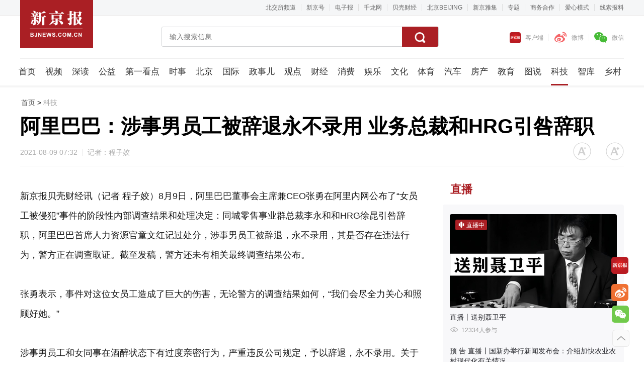

--- FILE ---
content_type: text/html; charset=UTF-8
request_url: https://www.bjnews.com.cn/detail/162846539614342.html
body_size: 13328
content:
<script>
if ((navigator.userAgent.match(/(phone|pad|pod|iPhone|iPod|ios|iPad|Android|Mobile|BlackBerry|IEMobile|MQQBrowser|JUC|Fennec|wOSBrowser|BrowserNG|WebOS|Symbian|Windows Phone)/i))) { 
    window.location.href= "https://m.bjnews.com.cn/detail/162846539614342.html"
}
</script>
<!DOCTYPE html>
<html>
<head>
    <meta charset="utf-8">
    <title>
        阿里巴巴：涉事男员工被辞退永不录用 业务总裁和HRG引咎辞职 — 新京报    </title>
    <meta content="yes" name="apple-mobile-web-app-capable" />
    <meta content="black" name="apple-mobile-web-app-status-bar-style" />
    <meta name="apple-itunes-app" content="app-id=385679094"/>
    <meta name="description" content="新京报以文字、图片、视频等全媒体形式，为用户提供全天候热点新闻，涵盖突发新闻、时事、财经、娱乐、体育，以及评论、杂志和博客等，新京报网本着品质源于责任的的信念,致力于成为用户喜爱的精品新闻网站。" />
    <meta name="keywords" content="新京报,电子报,报纸,传媒,时政,娱乐,财经,经济,民生,国内,国际,视频,杂志,访谈,评论,投票,专题,周刊,手机报,博客" />
    <meta name="baidu_union_verify" content="26ccec5630295fa67762aaf330df4a83">
    <link rel="stylesheet" href="https://static.bjnews.com.cn/www/v6/css/bootstrap.min.css?v=1.0.8">
    <link rel="stylesheet" type="text/css" href="https://static.bjnews.com.cn/www/v6/css/base.css?v=1.0.14" />
    <link rel="stylesheet" type="text/css" href="https://static.bjnews.com.cn/www/v6/css/whole.css?v=1.0.60" />
    <script type="text/javascript" src="https://static.bjnews.com.cn/common/js/jquery.js"></script>
    <script type="text/javascript" src="https://static.bjnews.com.cn/www/v6/js/Alljs.js"></script>
    <script type="text/javascript" src="https://static.bjnews.com.cn/www/v6/js/qrcode.min.js"></script>
    <script type="text/javascript" src="https://static.bjnews.com.cn/www/v6/js/message.js"></script>
    <style>
        #menu .menu_inner{width: 1224px;left:9px}
        #menu .menu_inner span{margin-right:16px;}
    </style>
</head>
<body>
        <div id="header2">
            <div class="h_top">
                <div class="w1200">
                    <a href="https://m.bjnews.com.cn/beijiaosuo/" target="_blank">北交所频道</a>
                    <span class="line"></span>
                                        <a href="/hao" target="_blank"  >新京号</a>
                    <span class="line"></span>
                    <a href="https://epaper.bjnews.com.cn/" target="_blank">电子报</a>
                    <span class="line"></span>
                    <a href="http://www.qianlong.com/" target="_blank">千龙网</a>
                    <span class="line"></span>
                    <a href="http://www.bkeconomy.com/" target="_blank">贝壳财经</a>
                    <span class="line"></span>
                    <a href="https://h5.bjnews.com.cn/xjbh5/202309beijing_cn/index.html" target="_blank">北京BEIJING</a>
                    <span class="line"></span>
                    <!-- <a href="/shop"  target="_blank" >小鲸铺子</a> -->
                    <a href="https://shop90373224.m.youzan.com/v2/feature/xie8IdUSkL" target="_blank" >新京雅集</a>
                    <span class="line"></span> 
                    <a href="/subject" target="_blank" >专题</a>
                    <span class="line"></span>
                    <a href="/site/business" class="business" target="_blank">商务合作</a>
                    <span class="line"></span>
                    <a id="toolbarSwitch" href="javascript:void(0);">爱心模式</a>
                    <span class="line"></span>
                    <a href="https://m.bjnews.com.cn/exposure/" target="_blank">线索报料</a>
                    <script type="text/javascript" src="https://slwza.bjnews.com.cn/slwza/esdToolsInit.js"></script>
                    <script>
                        rlink = window.location.pathname
                        if(rlink=="/site/business"){
                            $(".business").css("color","#AA1F24");
                        }
                    </script>
                </div>
            </div>
            <div class="h_mid">
                <a href="/" class="logo"></a>
                                <div class="search">
                    <input type="text" placeholder="输入搜索信息" class="fl inp_search" />
                    <button class="fr inp_ico"><i></i></button>
                </div>
                                <div class="mid_right">
                    <!-- 客户端 -->
                    <div class="hover1">
                        <a href="javascript:;">
                            <i class="kehu"></i>客户端
                        </a>
                        <div class="f-hov">
                            <span class="arrow-top"></span>
                            <img src="https://static.bjnews.com.cn/www/v6/images/footer032.png" alt="" />
                        </div>
                    </div>
                    <span class="line"></span>
                    <!-- 微博 -->
                    <a href="https://www.weibo.com/xjb" target="_blank"><i class="weibo"></i>微博</a>
                    <span class="line"></span>
                    <!-- 微信 -->
                    <div class="hover3">
                        <a href="javascript:;"><i class="weixin"></i>微信</a>
                        <div class="f-hov">
                            <img src="https://static.bjnews.com.cn/www/v6/images/footer01-1.jpg" alt="" />
                            <span class="arrow-top"></span>
                        </div>
                    </div>
                </div>
                <script>
                    //头部二维码
                    $(".mid_right .hover1").mouseover(function(){
                        $(".mid_right .hover1 .f-hov").show();
                    });
                    $(".mid_right .hover1").mouseout(function(){
                        $(".mid_right .hover1 .f-hov").hide();
                    });
                    $(".mid_right .hover3").mouseover(function(){
                        $(".mid_right .hover3 .f-hov").show();
                    });
                    $(".mid_right .hover3").mouseout(function(){
                        $(".mid_right .hover3 .f-hov").hide();
                    });
                </script>
            </div>
        </div>
                <div id="menu" class = 'menu_habor'   >
            <div class="menu_inner"  >
                                <span><a href="/"  > 首页</a></span>
                                <span><a href="/video"  > 视频</a></span>
                                <span><a href="/depth"  > 深读</a></span>
                                <span><a href="/gongyi"  > 公益</a></span>
                                <span><a href="/diyikandian"  > 第一看点</a></span>
                                <span><a href="/news"  > 时事</a></span>
                                <span><a href="/beijing"  > 北京</a></span>
                                <span><a href="/guoji"  > 国际</a></span>
                                <span><a href="/zhengshi"  > 政事儿</a></span>
                                <span><a href="/point"  > 观点</a></span>
                                <span><a href="/financial"  > 财经</a></span>
                                <span><a href="/industrial"  > 消费</a></span>
                                <span><a href="/entertainment"  > 娱乐</a></span>
                                <span><a href="/culture"  > 文化</a></span>
                                <span><a href="/sports"  > 体育</a></span>
                                <span><a href="/car"  > 汽车</a></span>
                                <span><a href="/estate"  > 房产</a></span>
                                <span><a href="/education"  > 教育</a></span>
                                <span><a href="/photo"  > 图说</a></span>
                                <span><a href="/technology"   class="cur"  > 科技</a></span>
                                <span><a href="/thinktank"  > 智库</a></span>
                                <span><a href="/country"  > 乡村</a></span>
                            </div>
        </div>   
<input type="hidden" id="detail_url_m" value="https://m.bjnews.com.cn/detail/162846539614342.html">

<link rel="stylesheet" type="text/css" href="https://static.bjnews.com.cn/www/v6/css/details.css?v=1.0.48" />
<!-- <link href="/css/video_m3u8.css" rel="stylesheet">
<script src="/js/video_m3u8.js"></script>
<script src="/js/videojs-contrib-hls.min.js" type="text/javascript"></script> -->
<!-- videojs-contrib-hls 用于在电脑端播放 如果只需手机播放可以不引入 -->

<link rel="stylesheet" href="https://static.bjnews.com.cn/www/v6/css/video-js.min.css" />
<script type="text/javascript" src="https://static.bjnews.com.cn/www/v6/js/video.min.js"></script>

<!-- <script type="text/javascript" src ="/js/videojs.hls.min.js"></script> -->
<style>
.my-video-dimensions{width:800px;}
#contentStr .video-js{width:800px; height:450px; text-align:center;}
.video-js .vjs-big-play-button{top:225px; left:400px;}
.video-js .vjs-tech {position:relative !important; max-height:450px;}
</style>
 <!-- 广告 -->
    <!-- <div class="detail_guanggao">
        <em>广告</em>
        <a href="#"><img class="g1" src="/images/temp/guanggao-d.png" alt="" /></a>
    </div> -->
    <!-- 正文标题 -->
    <div class="bodyTitle">
        <div class="content">
            <div class="bread-line">
                 
                <a href="/" title="" class="home">首页</a> 
                        > <i class="twoTit">科技</i> 
                                       
            </div>
            <h1>阿里巴巴：涉事男员工被辞退永不录用 业务总裁和HRG引咎辞职</h1>
            <div class="clearfix employ-line">
                <div class="fl left-info">
                    <!--新京号 判断 start-->
                                            <span class="timer">2021-08-09 07:32</span> 
                    
                    <span class="reporter">
                        <i class="xjh-t-line"></i>
                        <em>记者：程子姣&nbsp;&nbsp;&nbsp;&nbsp;</em>
                    </span>
                    
                </div>
                <!-- 字体变化 -->
                <div class="fr fontChanges">
                    <!-- 分享 -->
                    <!-- <span class="back fenxiang" data-id="" data-title="{$title} " id="resetter"></span> -->
                    <span class="small" id="smaller"></span>
                    <span class="add" id="bigger"></span>
                </div>
            </div>
        </div>
    </div>
    <div class="content">        
        <article class="clearfix">
            <!-- 左侧部分 -->
            <div class="fl article">
                <!-- 文章正文 -->
                <div class="articleCenter"> <!-- 判断如果是视频页面添加class：articleCenter-video -->
                                        <!-- 除视频外 简介显示 start-->
                    <div class="introduction">
                        <p>
                                                    </p>
                        <div class="blank-line"></div>
                    </div>
                    <!-- 上方推荐 -->
                       
                        <ul class="Recommended-above">
                                                    </ul>
                                         
                    <!-- 除视频外 简介显示 end-->
                                        <div class="article-text" id="contentStr">
                        <!--增加直播预告 start-->
                                                <!--增加直播预告 end-->
                                                <div class="content-name">
                            <p>新京报贝壳财经讯（记者 程子姣）8月9日，阿里巴巴董事会主席兼CEO张勇在阿里内网公布了“女员工被侵犯”事件的阶段性内部调查结果和处理决定：同城零售事业群总裁李永和和HRG徐昆引咎辞职，阿里巴巴首席人力资源官童文红记过处分，涉事男员工被辞退，永不录用，其是否存在违法行为，警方正在调查取证。截至发稿，警方还未有相关最终调查结果公布。</p><p><br></p><p>张勇表示，事件对这位女员工造成了巨大的伤害，无论警方的调查结果如何，“我们会尽全力关心和照顾好她。”</p><p><br></p><p>涉事男员工和女同事在酒醉状态下有过度亲密行为，严重违反公司规定，予以辞退，永不录用。关于他是否有强奸或者猥亵等违法行为，警方正在调查取证。</p><p><br></p><p>同城零售事业群总裁李永和（老鼎）和同城零售事业群HRG徐昆（丁冬）引咎辞职。内部公告认为，李永和作为事业群总裁，在这件事上的敏感性、重视和投入程度远远不够，没有主动作为，徐昆也没有起到事业群HRG关键决策的作用，为此应承担领导责任。</p><p><br></p><p>阿里巴巴集团首席人力资源官童文红受到记过处分。在整个事件处理过程中，HR团队对人的关注、关怀不够，理性多了，感性少了，缺乏感同身受。同时，缺乏应急响应体系和存在严重的判断失误，在涉嫌违法的情况下，未能第一时间将当事人停职。“在文化体系和自身能力的建设出现了问题。”</p><p><br></p><p>张勇表示，阿里是所有阿里人的阿里，之所以痛，是因为爱，发生这样的事情是全体阿里人的耻辱。“我们必须重塑，我们必须改变。改变必须从每个人做起，但是首先必须从领导者做起，从我做起。请大家拭目以待。”</p><p><br></p><p>这份内部公告宣布，阿里接下来将继续在三个方面反思和行动：</p><p><br></p><p>1、开展对于包括性骚扰在内的员工权益保护的培训和调查，开通专门举报通道。员工的举报，将在确保隐私受到充分保护的前提下，由专人跟进。</p><p><br></p><p>2、对性骚扰零容忍，由外部专家和员工代表共同制定《反性骚扰行动准则》。</p><p><br></p><p>3、旗帜鲜明地反对丑陋的酒桌文化，不分性别，阿里巴巴无条件支持员工拒绝陪酒。</p><p><br></p><p>新京报贝壳财经记者 程子姣 校对 王心</p>                        </div>
                        <script>
                            $("video").each(function (index, element) {
                            // $(".videoP").each(function (index, element) {
                                console.log(index)
                                // var videoUrl = $(this).children("video").attr("src");
                                // var videoCover = $(this).children("video").attr("poster");
                                var videoUrl = $(this).attr("src");
                                var videoCover = $(this).attr("poster");
                                if (videoUrl) {
                                    if (videoUrl.split(".").pop() === 'm3u8') {
                                        if(index == 0){
                                            var video = '<video id="my-video' + index + '" class="video-js vjs-big-play-centered" autoplay="autoplay" muted controls preload="auto" width="100%" poster="' + videoCover + '"'
                                            + 'data-setup="{}" src="' + videoUrl + '">'
                                            + '<source src="' + videoUrl + '" type="application/x-mpegURL" />'
                                            + '</video>';
                                        }else {
                                            var video = '<video id="my-video' + index + '" class="video-js vjs-big-play-centered" controls preload="auto" width="100%" poster="' + videoCover + '"'
                                            + 'data-setup="{}" src="' + videoUrl + '">'
                                            + '<source src="' + videoUrl + '" type="application/x-mpegURL" />'
                                            + '</video>';
                                        }
                                        // $(this).html("");
                                        // $(this).html(video);
                                        $(this).replaceWith(video);
                                    } else {
                                        var video = ''
                                        if(index == 0){
                                            video = '<video id="my-video' + index + '" class="video-js vjs-big-play-centered" autoplay="autoplay" muted controls preload="auto" width="100%" poster="' + videoCover + '"'
                                            + 'data-setup="{}" src="' + videoUrl + '">'
                                            + '<source src="'+ videoUrl +'" type="video/webm" />'
                                            + '<source src="'+ videoUrl +'" type="video/ogg" />'
                                            + '<source src="' + videoUrl + '" type="video/mp4" />'
                                            + '</video>';
                                        }else {
                                            video = '<video id="my-video' + index + '" class="video-js vjs-big-play-centered" controls preload="auto" width="100%" poster="' + videoCover + '"'
                                            + 'data-setup="{}" src="' + videoUrl + '">'
                                            + '<source src="'+ videoUrl +'" type="video/webm" />'
                                            + '<source src="'+ videoUrl +'" type="video/ogg" />'
                                            + '<source src="' + videoUrl + '" type="video/mp4" />'
                                            + '</video>';
                                        }
                                        // $(this).html("");
                                        // $(this).html(video);
                                        $(this).replaceWith(video);
                                    }
                                    var my = 'my-video' + index
                                    my = videojs(my);
                                    my.on("play", function () {
                                        nameAllPause(this.id_)
                                        pauseAll()
                                    })
                                }
                            });
                            var audios = document.getElementsByTagName("audio");
                            // 暂停函数
                            function pauseAll() {
                                var self = this;
                                console.log(self);
                                [].forEach.call(audios, function (i) {
                                    // 将audios中其他的audio全部暂停
                                    i !== self && i.pause();
                                    console.log(i !== self && i.pause())
                                })
                            }
                            // 给play事件绑定暂停函数
                            [].forEach.call(audios, function (i) {
                                i.addEventListener("play",function(){
                                    console.log(i)
                                    pauseAll.bind(i)()
                                    nameAllPause()
                                }.bind(i));
                            })
                            function nameAllPause(params) {
                                $('.video-js').each(function(index, element) {
                                    if($(this).attr('id') !== params || params=== undefined){
                                        // console.log(params)
                                        my = 'my-video' + index
                                        videojs(my).pause();
                                        // pauseAll()
                                    }
                                })
                            }
                        </script>
                                                  <!-- 下方推荐 -->
                           
                        <ul class="Recommended-below">
                                                    </ul>
                        
                        

                                            </div> 
                </div>

                
                
                                <!-- 点赞 -->
                <div class="giveThumbs-up clearfix" id="giveThumbs-up">
                                        <div class="fl interact dianzan" id="detailZan">
                        <a href="javascript:;" title="">
                            <em></em>
                            <span id="qwlike">
                                                                    262                                                            </span>
                        </a>
                        <span class="dianzan-move"><i></i>+1</span>
                    </div>
                    
                    <div class="fl interact weibo">
                                                <a href="http://service.weibo.com/share/share.php?url=https://www.bjnews.com.cn/detail/162846539614342.html&title=阿里巴巴：涉事男员工被辞退永不录用 业务总裁和HRG引咎辞职" target="_blank" title=""><em></em>微博</a>
                    </div>            
                
                    <div class="fl interact weixin">
                        <a href="javascript:;" title="">
                            <em></em>
                            微信
                        </a>
                        <div class="weixin-code-detail">
                            <div class="er"></div>
                            <!-- <img class="er" src="images/weixin-code.png" alt="" /> -->
                            <span class="arrow-up"></span>
                        </div>                     
                    </div>
                </div>
                                    <!-- 我要评论 -->
                <div class="articleComment">
                    <h2 class="leftTitle">我要评论</h2>
                    <div class="make-comment clearfix">
                        <div class="head-portrait"></div>
                        <div class="fr comment-input clearfix">
                            <input type="text" class="fl entering codeAlert" placeholder="输入评论····" />
                            <button class="fl register codeAlert">登录</button>
                        </div>
                    </div>
                    <!-- 评论列表 -->
                                        <div class="comment-list">
                        <ul>
                                                        <li>
                                <div class="head">
                                                                        <a><img src="//media.bjnews.com.cn/avatar/head-default60.png" alt="" /></a>
                                </div>
                                <div class="info">
                                    <div class="name-region">
                                        <a title="" class="p-name">139****2303</a>
                                        <span class="timer">1626天前</span>
                                    </div>
                                    <span class="com">理性多了？请问这是哪门子理性？</span>
                                </div>
                                <!--<div class="dianzan dianzan-ok">126<em></em></div>-->
                            </li>
                                                        <li>
                                <div class="head">
                                                                        <a><img src="https://tvax1.sinaimg.cn/default/images/default_avatar_female_50.gif?KID=imgbed,tva&Expires=1628481789&ssig=4S3GiPQIlJ" alt="" /></a>
                                </div>
                                <div class="info">
                                    <div class="name-region">
                                        <a title="" class="p-name">用户7593975294</a>
                                        <span class="timer">1626天前</span>
                                    </div>
                                    <span class="com">以后还要不要在淘鲜达买东西？</span>
                                </div>
                                <!--<div class="dianzan dianzan-ok">126<em></em></div>-->
                            </li>
                                                        <li>
                                <div class="head">
                                                                        <a><img src="https://thirdwx.qlogo.cn/mmopen/vi_32/DYAIOgq83erAR5Z31GR3xeojYdtMrj349pSrByc9UnNVmic2R4TdbTicFKQibmEac2YAaahxib5Ok1ibiajO9wV9bmOA/132" alt="" /></a>
                                </div>
                                <div class="info">
                                    <div class="name-region">
                                        <a title="" class="p-name">瞳🔮🦉</a>
                                        <span class="timer">1626天前</span>
                                    </div>
                                    <span class="com">“理性太少感性太多？”法律不是最关键的理性吗？职工感受不是最大的感性吗？文案出发点是什么价值观呢？</span>
                                </div>
                                <!--<div class="dianzan dianzan-ok">126<em></em></div>-->
                            </li>
                                                        <li>
                                <div class="head">
                                                                        <a><img src="//media.bjnews.com.cn/avatar/head-default60.png" alt="" /></a>
                                </div>
                                <div class="info">
                                    <div class="name-region">
                                        <a title="" class="p-name">186****0653</a>
                                        <span class="timer">1626天前</span>
                                    </div>
                                    <span class="com">人该抓就抓吧</span>
                                </div>
                                <!--<div class="dianzan dianzan-ok">126<em></em></div>-->
                            </li>
                                                    </ul>
                        <div class="more-thing">                           
                            <div href="javascript:;" class="client codeAlert">
                                更多评论请在客户端查看>                               
                            </div>                           
                        </div>
                    </div>
                                    </div>

                <!-- 相关推荐 -->
                    <!-- 相关推荐 -->
                                <div class="articleRecommend">
                    <h2 class="leftTitle" style="padding: 30px 0 20px 0;">相关推荐</h2>
                    <div class="listContent searchList2" style="margin-bottom: 110px;">
                        <div id="course_box">
                            <ul class="listInfo" id="courselist">

                                
                                <!-- 一张图 -->
                                <li class="nomarlShow onePic clearfix">
                                    <div class="fl listLeft">
                                        <div class="listLeft-overflow ">
                                            <a href="https://www.bjnews.com.cn/detail/1768968413129234.html"  target='_blank'>
                                                <img   src="https://media.bjnews.com.cn/cover/2026/01/21/5678014283221378503.jpg?x-oss-process=image/resize,m_lfit,w_240/quality,q_80" alt="" />
                                            </a>
                                        </div>
                                    </div>
                                    <div class="fl listRight">
                                        <h3 class="articleTitle">
                                            <a href="https://www.bjnews.com.cn/detail/1768968413129234.html" title=""  target='_blank'>
                                                下载超10亿、衍生模型破20万，阿里千问刷新全球开源模型纪录                                            </a>
                                        </h3>
                                        <!--
                                                                                -->
                                        <div class="bom">
                                                                                        <span class="source"><a>鲸闻</a></span>
                                               
                                                                                        
                                                                                        <!--
                                            
                                                                                    -->
                                        </div> 
                                                                       
                                    </div>
                                </li>
                                
                                <!-- 一张图 -->
                                <li class="nomarlShow onePic clearfix">
                                    <div class="fl listLeft">
                                        <div class="listLeft-overflow ">
                                            <a href="https://www.bjnews.com.cn/detail/1768285804129377.html"  target='_blank'>
                                                <img   src="https://media.bjnews.com.cn/cover/2026/01/13/5675152020948984264.jpg?x-oss-process=image/resize,m_lfit,w_240/quality,q_80" alt="" />
                                            </a>
                                        </div>
                                    </div>
                                    <div class="fl listRight">
                                        <h3 class="articleTitle">
                                            <a href="https://www.bjnews.com.cn/detail/1768285804129377.html" title=""  target='_blank'>
                                                阿里云完成对云轴科技控股                                            </a>
                                        </h3>
                                        <!--
                                                                                -->
                                        <div class="bom">
                                                                                        <span class="source"><a>鲸闻</a></span>
                                               
                                                                                        
                                                                                        <!--
                                            
                                                                                    -->
                                        </div> 
                                                                       
                                    </div>
                                </li>
                                
                                <!-- 一张图 -->
                                <li class="nomarlShow onePic clearfix">
                                    <div class="fl listLeft">
                                        <div class="listLeft-overflow ">
                                            <a href="https://www.bjnews.com.cn/detail/1767936652129659.html"  target='_blank'>
                                                <img   src="https://media.bjnews.com.cn/cover/2026/01/09/5673686909918979809.png?x-oss-process=image/resize,m_lfit,w_240" alt="" />
                                            </a>
                                        </div>
                                    </div>
                                    <div class="fl listRight">
                                        <h3 class="articleTitle">
                                            <a href="https://www.bjnews.com.cn/detail/1767936652129659.html" title=""  target='_blank'>
                                                乐聚机器人与阿里云达成全栈AI合作，有机器人已接入千问模型                                            </a>
                                        </h3>
                                        <!--
                                                                                -->
                                        <div class="bom">
                                                                                        <span class="source"><a>鲸闻</a></span>
                                               
                                                                                        
                                                                                        <!--
                                            
                                                                                    -->
                                        </div> 
                                                                       
                                    </div>
                                </li>
                                
                                <!-- 一张图 -->
                                <li class="nomarlShow onePic clearfix">
                                    <div class="fl listLeft">
                                        <div class="listLeft-overflow ">
                                            <a href="https://www.bjnews.com.cn/detail/1767585380129275.html"  target='_blank'>
                                                <img   src="https://media.bjnews.com.cn/cover/2026/01/05/5672214224655426651.jpg?x-oss-process=image/resize,m_lfit,w_240/quality,q_80" alt="" />
                                            </a>
                                        </div>
                                    </div>
                                    <div class="fl listRight">
                                        <h3 class="articleTitle">
                                            <a href="https://www.bjnews.com.cn/detail/1767585380129275.html" title=""  target='_blank'>
                                                小米国际与阿里速卖通达成品牌出海战略合作                                            </a>
                                        </h3>
                                        <!--
                                                                                -->
                                        <div class="bom">
                                                                                        <span class="source"><a>HI财讯</a></span>
                                               
                                                                                        
                                                                                        <!--
                                            
                                                                                    -->
                                        </div> 
                                                                       
                                    </div>
                                </li>
                                
                                <!-- 一张图 -->
                                <li class="nomarlShow onePic clearfix">
                                    <div class="fl listLeft">
                                        <div class="listLeft-overflow ">
                                            <a href="https://www.bjnews.com.cn/detail/1767182181129601.html"  target='_blank'>
                                                <img   src="https://media.bjnews.com.cn/cover/2025/12/09/5662439877006929036.png?x-oss-process=image/resize,m_lfit,w_240" alt="" />
                                            </a>
                                        </div>
                                    </div>
                                    <div class="fl listRight">
                                        <h3 class="articleTitle">
                                            <a href="https://www.bjnews.com.cn/detail/1767182181129601.html" title=""  target='_blank'>
                                                美图公司与阿里巴巴完成2.5亿美元可转债交割                                            </a>
                                        </h3>
                                        <!--
                                                                                -->
                                        <div class="bom">
                                                                                        <span class="source"><a>鲸闻</a></span>
                                               
                                                                                        
                                                                                        <!--
                                            
                                                                                            <span class="zan">118</span>
                                                                                    -->
                                        </div> 
                                                                       
                                    </div>
                                </li>
                                
                                <!-- 一张图 -->
                                <li class="nomarlShow onePic clearfix">
                                    <div class="fl listLeft">
                                        <div class="listLeft-overflow ">
                                            <a href="https://www.bjnews.com.cn/detail/1766652603129260.html"  target='_blank'>
                                                <img   src="https://media.bjnews.com.cn/cover/2025/12/25/5668300953040791097.jpg?x-oss-process=image/resize,m_lfit,w_240/quality,q_80" alt="" />
                                            </a>
                                        </div>
                                    </div>
                                    <div class="fl listRight">
                                        <h3 class="articleTitle">
                                            <a href="https://www.bjnews.com.cn/detail/1766652603129260.html" title=""  target='_blank'>
                                                阿里国际站：重庆企业在平台上的出口额涨42%                                            </a>
                                        </h3>
                                        <!--
                                                                                -->
                                        <div class="bom">
                                                                                        <span class="source"><a>鲸闻</a></span>
                                               
                                                                                        
                                                                                        <!--
                                            
                                                                                    -->
                                        </div> 
                                                                       
                                    </div>
                                </li>
                                
                                <!-- 一张图 -->
                                <li class="nomarlShow onePic clearfix">
                                    <div class="fl listLeft">
                                        <div class="listLeft-overflow ">
                                            <a href="https://www.bjnews.com.cn/detail/1766563985168457.html"  target='_blank'>
                                                <img   src="https://media.bjnews.com.cn/fz/html/AttachPubDev/2025/12/liaoal20251224161332843685.png?x-oss-process=image/resize,m_lfit,w_240" alt="" />
                                            </a>
                                        </div>
                                    </div>
                                    <div class="fl listRight">
                                        <h3 class="articleTitle">
                                            <a href="https://www.bjnews.com.cn/detail/1766563985168457.html" title=""  target='_blank'>
                                                11月全媒介之星AI应用榜：字节系包揽前三，阿里系增长迅猛                                            </a>
                                        </h3>
                                        <!--
                                                                                <div class="tags">
                                                                                        <em><a href="/search?bwsk=全媒介之星&orderby=1">全媒介之星</a></em>
                                                                                     </div>
                                                                                -->
                                        <div class="bom">
                                                                                        <span class="source"><a>AI研究院</a></span>
                                               
                                                                                        
                                                                                        <span class="see">1.4万</span>
                                                                                        <!--
                                            
                                                                                    -->
                                        </div> 
                                                                       
                                    </div>
                                </li>
                                
                            </ul>
                        </div>
                    </div>
                </div>
                                
            </div>
            <!-- 右侧部分 -->
            <div class="fr aside detailsAside" style="margin-top: 34px;">
                <!-- 直播 -->

                                <h1 class="bigTitle">直播</h1>
                <div class="asideList bghui">
                    <ul class="list-f">
                                                    <li>
                                <div class="hot24-img">
                                    <a href="https://www.bjnews.com.cn/detail/1768551898129504.html"    target='_blank' ><img src="https://media.bjnews.com.cn/cover/2026/01/16/5676267021294186161.png?x-oss-process=image/resize,m_lfit,w_332"  /></a>
                                                                            <span class="zhiboIng"><i></i>直播中</span>
                                                                                                        </div>
                                <div class="hot24-right">
                                    <!-- <a href="https://www.bjnews.com.cn/detail/1768551898129504.html"  class="hot24-text"  target='_blank'>直播丨送别聂卫平</a> -->
                                    <a href="https://www.bjnews.com.cn/detail/1768551898129504.html"  target='_blank'>直播丨送别聂卫平</a>

                                <div class="hot24-time">
                                    <i></i>12334人参与
                                                                                                              </div>
                                </div> 
                            </li>
                                                    <li>
                            <div class="hot24-right">
                                <!-- <a href="https://www.bjnews.com.cn/detail/1768995119129633.html"  class="hot24-text" target='_blank' >
                                    <span class="yugao">预 告</span>
                                    直播丨国新办举行新闻发布会：介绍加快农业农村现代化有关情况                                </a> -->
                                <a href="https://www.bjnews.com.cn/detail/1768995119129633.html" target='_blank' >
                                    <span class="yugao">预 告</span>
                                    直播丨国新办举行新闻发布会：介绍加快农业农村现代化有关情况                                </a>
                                <div class="hot24-time">
                                    <i class="t"></i>2026-01-22 10:00                                </div>
                            </div> 
                        </li>
                                                <li>
                            <div class="hot24-right">
                                <!-- <a href="https://www.bjnews.com.cn/detail/1768983477129459.html"  class="hot24-text" target='_blank' >
                                    <span class="yugao">预 告</span>
                                    喝一碗腊八粥来年好兆头 直击雍和宫东岳庙大慈恩寺施粥现场                                </a> -->
                                <a href="https://www.bjnews.com.cn/detail/1768983477129459.html" target='_blank' >
                                    <span class="yugao">预 告</span>
                                    喝一碗腊八粥来年好兆头 直击雍和宫东岳庙大慈恩寺施粥现场                                </a>
                                <div class="hot24-time">
                                    <i class="t"></i>2026-01-26 07:00                                </div>
                            </div> 
                        </li>
                                                <li>
                            <div class="hot24-right">
                                <!-- <a href="https://www.bjnews.com.cn/detail/1768980179129400.html"  class="hot24-text" target='_blank' >
                                    <span class="yugao">预 告</span>
                                    自我的渡口——2025新京报年度阅读盛典                                </a> -->
                                <a href="https://www.bjnews.com.cn/detail/1768980179129400.html" target='_blank' >
                                    <span class="yugao">预 告</span>
                                    自我的渡口——2025新京报年度阅读盛典                                </a>
                                <div class="hot24-time">
                                    <i class="t"></i>2026-01-24 14:00                                </div>
                            </div> 
                        </li>
                                            </ul>
                </div>
                 <!-- 直播 结束-->
                               


                <!-- 广告 -->
                <!-- <div class="list_guanggao">
                    <em>广告</em>
                    <a href="#"><img class="g1" src="/images/temp/gg_list.png" alt="" /></a>
                </div> -->

                <!-- 热点 -->
                                <h1 class="bigTitle">热点</h1>
                <div class="asideList bghui">
                    <ul class="list-e">
                                                <li>
                            <!--有图会展示以下标签 start-->
                                                        <div class="fl hot24-img">
                                <a href="https://www.bjnews.com.cn/detail/1768972266129273.html" title=""   target='_blank'>
                                    <img src="https://media.bjnews.com.cn/image/2026/01/21/5678030420818601878.png?x-oss-process=image/resize,m_lfit,w_118" alt="" />
                                </a>
                            </div>
                                                         <!--有图会展示以上标签 end-->
                            <div class="fl hot24-right">
                                <!-- <a href="https://www.bjnews.com.cn/detail/1768972266129273.html" title="" class="hot24-text"  target='_blank'>
                                    <i class="num">1</i>
                                    爱奇艺国际版2025年播放量翻倍，亚洲内容本地化运营促增长                                </a> -->
                                <a href="https://www.bjnews.com.cn/detail/1768972266129273.html" title=""  target='_blank'>
                                    <i class="num">1</i>
                                    爱奇艺国际版2025年播放量翻倍，亚洲内容本地化运营促增长                                </a>
                                <div class="hot24-time"><i></i>17.5万</div>
                            </div> 
                        </li>
                                                <li>
                            <!--有图会展示以下标签 start-->
                                                        <div class="fl hot24-img">
                                <a href="https://www.bjnews.com.cn/detail/1768995446129647.html" title=""   target='_blank'>
                                    <img src="https://media.bjnews.com.cn/cover/2026/01/21/5678127107448842606.jpeg?x-oss-process=image/resize,m_lfit,w_118" alt="" />
                                </a>
                            </div>
                                                         <!--有图会展示以上标签 end-->
                            <div class="fl hot24-right">
                                <!-- <a href="https://www.bjnews.com.cn/detail/1768995446129647.html" title="" class="hot24-text"  target='_blank'>
                                    <i class="num">2</i>
                                    丰台区学生科技节启动“星火启航计划”                                </a> -->
                                <a href="https://www.bjnews.com.cn/detail/1768995446129647.html" title=""  target='_blank'>
                                    <i class="num">2</i>
                                    丰台区学生科技节启动“星火启航计划”                                </a>
                                <div class="hot24-time"><i></i>3.0万</div>
                            </div> 
                        </li>
                                                <li>
                            <!--有图会展示以下标签 start-->
                                                        <div class="fl hot24-img">
                                <a href="https://www.bjnews.com.cn/detail/1768995292129639.html" title=""   target='_blank'>
                                    <img src="https://media.bjnews.com.cn/image/2026/01/21/5678126438453159554.jpg?x-oss-process=image/resize,m_lfit,w_118/quality,q_80" alt="" />
                                </a>
                            </div>
                                                         <!--有图会展示以上标签 end-->
                            <div class="fl hot24-right">
                                <!-- <a href="https://www.bjnews.com.cn/detail/1768995292129639.html" title="" class="hot24-text"  target='_blank'>
                                    <i class="num">3</i>
                                    第三届“京韵天桥”文化系列活动开幕                                </a> -->
                                <a href="https://www.bjnews.com.cn/detail/1768995292129639.html" title=""  target='_blank'>
                                    <i class="num">3</i>
                                    第三届“京韵天桥”文化系列活动开幕                                </a>
                                <div class="hot24-time"><i></i>2.7万</div>
                            </div> 
                        </li>
                                                <li>
                            <!--有图会展示以下标签 start-->
                                                        <div class="fl hot24-img">
                                <a href="https://www.bjnews.com.cn/detail/1768959780129084.html" title=""   target='_blank'>
                                    <img src="https://media.bjnews.com.cn/cover/2026/01/21/5677977705291784973.jpg?x-oss-process=image/resize,m_lfit,w_118/quality,q_80" alt="" />
                                </a>
                            </div>
                                                         <!--有图会展示以上标签 end-->
                            <div class="fl hot24-right">
                                <!-- <a href="https://www.bjnews.com.cn/detail/1768959780129084.html" title="" class="hot24-text"  target='_blank'>
                                    <i class="num">4</i>
                                    国际丨特朗普炫耀一年“政绩”时手指差点被夹 反手把文件扔地上                                </a> -->
                                <a href="https://www.bjnews.com.cn/detail/1768959780129084.html" title=""  target='_blank'>
                                    <i class="num">4</i>
                                    国际丨特朗普炫耀一年“政绩”时手指差点被夹 反手把文件扔地上                                </a>
                                <div class="hot24-time"><i></i>2.7万</div>
                            </div> 
                        </li>
                                                <li>
                            <!--有图会展示以下标签 start-->
                                                        <div class="fl hot24-img">
                                <a href="https://www.bjnews.com.cn/detail/1768968702169555.html" title=""   target='_blank'>
                                    <img src="https://media.bjnews.com.cn/fz/html/AttachPubDev/2026/1/pengchong2026121123182876901.jpg?x-oss-process=image/resize,m_lfit,w_118/quality,q_80" alt="" />
                                </a>
                            </div>
                                                         <!--有图会展示以上标签 end-->
                            <div class="fl hot24-right">
                                <!-- <a href="https://www.bjnews.com.cn/detail/1768968702169555.html" title="" class="hot24-text"  target='_blank'>
                                    <i class="num">5</i>
                                    毒饵撒向越冬候鸟：鄱阳湖湿地发现多只鸟类尸体，5名嫌疑人被抓                                </a> -->
                                <a href="https://www.bjnews.com.cn/detail/1768968702169555.html" title=""  target='_blank'>
                                    <i class="num">5</i>
                                    毒饵撒向越冬候鸟：鄱阳湖湿地发现多只鸟类尸体，5名嫌疑人被抓                                </a>
                                <div class="hot24-time"><i></i>2.6万</div>
                            </div> 
                        </li>
                                            </ul>
                </div>
                <!--热点结束-->
                

                <!-- 广告 -->
                <!-- <div class="list_guanggao">
                    <em>广告</em>
                    <a href="#"><img class="g1" src="/images/temp/gg_list.png" alt="" /></a>
                </div> -->

                                <!-- 最新 -->
                <h1 class="bigTitle">最新</h1>
                <div class="asideList" style="padding: 25px 0 0 20px;">
                    <ul class="list-a">
                                                <li>
                            <i class="round"></i>
                            <a href="https://www.bjnews.com.cn/detail/1769007894129781.html" title=""  target='_blank' >欧洲议会宣布无限期冻结欧美贸易协定审议工作</a>
                            <div class="t">3小时前</div>
                        </li>
                                                <li>
                            <i class="round"></i>
                            <a href="https://www.bjnews.com.cn/detail/1769007933169574.html" title=""  target='_blank' >不必跟风“杀猪宴”，乡村旅游没有“标准答案” | 新京报专栏</a>
                            <div class="t">3小时前</div>
                        </li>
                                                <li>
                            <i class="round"></i>
                            <a href="https://www.bjnews.com.cn/detail/1769007891168002.html" title=""  target='_blank' >GDP破5万亿，北京新动能挑大梁 | 新京报社论</a>
                            <div class="t">3小时前</div>
                        </li>
                                                <li>
                            <i class="round"></i>
                            <a href="https://www.bjnews.com.cn/detail/1769005106129722.html" title=""  target='_blank' >一键穿越30年！这些北京西站老照片里，有没有你的回忆？</a>
                            <div class="t">3小时前</div>
                        </li>
                                                <li>
                            <i class="round"></i>
                            <a href="https://www.bjnews.com.cn/detail/1769005075129721.html" title=""  target='_blank' >见证多个“第一”，北京西站开通30年大事记</a>
                            <div class="t">3小时前</div>
                        </li>
                                            </ul>
                </div>
                <!--最新结束-->
                
                <!-- 广告 -->
                <!-- <div class="list_guanggao">
                    <em>广告</em>
                    <a href="#"><img class="g1" src="/images/temp/gg_list.png" alt="" /></a>
                </div> -->

                                <!-- 热议 -->
                <h1 class="bigTitle">热议</h1>
                <div class="asideList bghui">
                    <ul class="list-g">
                                                <!-- 只有第一条显示图片 -->
                        <li>
                                                        <div class="fl hot24-img">
                                <a href="https://www.bjnews.com.cn/detail/1768950956129041.html"  target='_blank'>
                                    <img src="https://media.bjnews.com.cn/cover/2026/01/21/5677940871610310679.jpg?x-oss-process=image/resize,m_lfit,w_332/quality,q_80" alt="" />
                                </a>
                            </div>
                                                        <div class="fl hot24-right">
                                <!-- <a href="https://www.bjnews.com.cn/detail/1768950956129041.html"  class="hot24-text" target='_blank'>
                                    <i class="num"></i>
                                    新闻8点见丨中国U23男足首进亚洲杯决赛；陈笑波获刑12年                                </a> -->
                                <a href="https://www.bjnews.com.cn/detail/1768950956129041.html" target='_blank'>
                                    <i class="num"></i>
                                    新闻8点见丨中国U23男足首进亚洲杯决赛；陈笑波获刑12年                                </a>
                            </div> 
                        </li>
                                                                        <li>
                            <div class="fl hot24-right">
                                <!-- <a href="https://www.bjnews.com.cn/detail/1768962992129132.html"  target='_blank' title="" class="hot24-text">
                                    <i class="num"></i>
                                    “微信支付分”能借钱、领备用金？微信辟谣                                </a> -->
                                <a href="https://www.bjnews.com.cn/detail/1768962992129132.html"  target='_blank' title="">
                                    <i class="num"></i>
                                    “微信支付分”能借钱、领备用金？微信辟谣                                </a>
                            </div> 
                        </li>
                                                <li>
                            <div class="fl hot24-right">
                                <!-- <a href="https://www.bjnews.com.cn/detail/1768992871129589.html"  target='_blank' title="" class="hot24-text">
                                    <i class="num"></i>
                                    包钢板材厂爆炸事故造成10人死亡 84人受伤                                </a> -->
                                <a href="https://www.bjnews.com.cn/detail/1768992871129589.html"  target='_blank' title="">
                                    <i class="num"></i>
                                    包钢板材厂爆炸事故造成10人死亡 84人受伤                                </a>
                            </div> 
                        </li>
                                                <li>
                            <div class="fl hot24-right">
                                <!-- <a href="https://www.bjnews.com.cn/detail/1769007894129781.html"  target='_blank' title="" class="hot24-text">
                                    <i class="num"></i>
                                    欧洲议会宣布无限期冻结欧美贸易协定审议工作                                </a> -->
                                <a href="https://www.bjnews.com.cn/detail/1769007894129781.html"  target='_blank' title="">
                                    <i class="num"></i>
                                    欧洲议会宣布无限期冻结欧美贸易协定审议工作                                </a>
                            </div> 
                        </li>
                                                <li>
                            <div class="fl hot24-right">
                                <!-- <a href="https://www.bjnews.com.cn/detail/1769007933169574.html"  target='_blank' title="" class="hot24-text">
                                    <i class="num"></i>
                                    不必跟风“杀猪宴”，乡村旅游没有“标准答案” | 新京报专栏                                </a> -->
                                <a href="https://www.bjnews.com.cn/detail/1769007933169574.html"  target='_blank' title="">
                                    <i class="num"></i>
                                    不必跟风“杀猪宴”，乡村旅游没有“标准答案” | 新京报专栏                                </a>
                            </div> 
                        </li>
                                            </ul>
                </div>
                <!--热议结束-->
                            </div>
        </article>
    </div>


<!-- 评论处弹框 -->
<div class="pinglunCode">
    <div class="desk"></div>
    <div class="consinl" style="height: 290px">
        <div class="close"></div>
        <img class="er" src="https://static.bjnews.com.cn/www/v6/images/footer032.png" alt="" />
        <p class="bbm">想要发表评论，阅读更多精彩内容，快来下<br>载新京报客户端吧</p>
    </div>       
</div>

<input type='hidden' value="162846539614342" id='cur_uuid_id'>

<script src="/detail/addpv?uuid=162846539614342"></script>
<script type="text/javascript">
        var mainDiv =$("#giveThumbs-up");
        // 添加微信二维码分享
        mainDiv.on('click', '.weixin', function() {
            $(this).find('.er').find('img').remove();
            $(this).find('.weixin-code-detail').toggle();
            var tragetUrl = $('#detail_url_m').val();
            var targetElement = $(this).find('.er')[0];
            new QRCode(targetElement, tragetUrl);
        })

        //评论弹框
        $(".codeAlert").on('click', function() {
            $(".pinglunCode").show();
        });
        $(".pinglunCode .close").on('click', function() {
            $(".pinglunCode").hide();
        });


        //文字变大缩小
        function change_size(element,size){
            var current = parseInt(element.css('font-size'));
            //alert(current);
            if(size == "smaller"){
                var newSize = current - 2;
                
            }else if(size == "bigger"){
                var newSize = current + 2;
                
            }else if(size == "resetter"){
                var newSize = 16;                   
            }     
            if( newSize <= 22){
                element.css('font-size',newSize+'px');
            }
        }

        $("#smaller").click(function(){
            change_size($(".articleCenter p"),"smaller");   
        });
        $("#bigger").click(function(){
            change_size($(".articleCenter p"),"bigger");    
        });
        //给文章点赞
        $(".giveThumbs-up .dianzan").click(function(){
            $(this).addClass("dianzan-ok");
            $(this).find(".dianzan-move").fadeIn().fadeOut();  
            if($("#detailZan").hasClass("dianzan-ok")){$("#detailZan").addClass("noClick");}
            if( $("#qwlike").html() == '点赞'){
                $("#qwlike").html(1);
            }
        }); 
        //给文章祈福
        $(".giveThumbs-up .qifu").click(function(){
            $(this).addClass("qifu-ok");
            $(this).find(".dianzan-move").fadeIn().fadeOut();
            if($("#detailQifu").hasClass("qifu-ok")){$("#detailQifu").addClass("noClick");}  
            if( $("#qwlike-qifu").html() == '祈福'){
                $("#qwlike-qifu").html(1);
            }
        });
</script>


<script type="text/javascript">
    //点赞接口获取
    $("#detailZan").click(function () {
        var uuid = $('#cur_uuid_id').val();
        var timestamp = new Date().getTime();
        $.ajax({
            type:'get',
            url:'/detail/zan',
            data:{
                "article_uuid" : uuid,
                "time" : timestamp
            },
            dataType:'json',
            success:function(res){
                if (res.code == 1) {
                    var v = $("#qwlike").html() || 0;
                    var a = parseInt(v);
                    if( $.trim($("#qwlike").html()) == '点赞'){
                        $("#qwlike").html("1");
                    }else{
                        a++;
                        $("#qwlike").html(a);
                    }
                    // console.log($("#qwlike").html());
                }else{
                    return;
                }
            },
            complete:function(){
            }
        })
    }) 

    //祈福接口获取
    $("#detailQifu").click(function () {
        var uuid = $('#cur_uuid_id').val();
        $.ajax({
            type:'get',
            url:'/detail/zan',
            data:{
                "article_uuid" : uuid
            },
            dataType:'json',
            success:function(res){
                if (res.code == 1) {
                    var v = $("#qwlike-qifu").html() || 0;
                    var a = parseInt(v);
                    if( $.trim($("#qwlike-qifu").html()) == '祈福'){
                        $("#qwlike-qifu").html(1);
                    }else{
                        a++;
                        $("#qwlike-qifu").html(a);
                    }
                    // console.log($("#qwlike-qifu").html());
                }else{
                    return;
                }
            },
            complete:function(){
            }
        })
    })
</script>

<!-- 统计 -->
<div style="display:none;">
    <script type="text/javascript" src="https://static.bjnews.com.cn/public/tj.js"></script>
</div>

        <footer class="footer">
            <div class="f-top"></div>  
            <div class="f-partner">
                <div class="content">
                    <p class="footer-t">
                        <a rel="nofollow" target="_blank" href="http://www.sina.com/">新浪网</a> |
                        <a rel="nofollow" target="_blank" href="http://www.163.com/">网易</a> |
                        <a rel="nofollow" target="_blank" href="http://www.sohu.com/">搜狐</a> |
                        <a rel="nofollow" target="_blank" href="https://news.uc.cn/">UC头条</a> |
                        <a rel="nofollow" target="_blank" href="http://www.xinhuanet.com/">新华网</a> |
                        <a rel="nofollow" target="_blank" href="http://www.chinanews.com/">中新网</a> |
                        <a rel="nofollow" target="_blank" href="https://www.wisers.com.cn/">慧科讯业</a> |
                        <a rel="nofollow" target="_blank" href="http://www.toutiao.com/">今日头条</a> |
                        <a rel="nofollow" target="_blank" href="http://www.yidianzixun.com/">一点资讯</a> |
                        <a rel="nofollow" target="_blank" href="http://www.qianlong.com/">千龙网</a> |
                        <a rel="nofollow" target="_blank" href="http://www.bkeconomy.com/">贝壳财经</a>|
                        <a rel="nofollow" target="_blank" href="https://www.qq.com/">腾讯网</a>|
                        <a rel="nofollow" target="_blank" href="https://news.baidu.com/ ">百度</a>
                    </p>
                </div>
            </div> 
            <div class="dbnews_nr">
                <p>
                    经营许可证编号：京ICP证090533号 <i>|</i> 
                    <a href="http://beian.miit.gov.cn/" target="_blank">京ICP备18053894号</a><i>|</i>  
                    国新办网备字[2006]7号  <i>|</i>  
                    广播电视节目制作经营许可证：(京)字第02592号  <br>
                    <a href="http://www.beian.gov.cn/portal/registerSystemInfo?recordcode=11010102004542/" target="_blank">京公网安备11010102004542号</a><i>|</i>
                    <a href="/certificate/p1.html" target="_blank">互联网新闻信息服务许可证11120180005号</a>
                </p>
                <div class="dbnews_nr2 clearfix">
                    <div class="nr2_c">
                        <script type="text/javascript">document.write(unescape("%3Cspan id='_ideConac' %3E%3C/span%3E%3Cscript  src='https://dcs.conac.cn/js/nis/11/00/00/68587902484473b1e560b1b7ffd6e5aa/1211000071780679XB-20005234.js' type='text/javascript'%3E%3C/script%3E"));</script>
                    </div>
                    <div class="nr2_l">
                        <p>
                            <a href="/site/about" target="_blank">关于我们</a>
                            <a href="/site/copyright" target="_blank">版权声明</a>    
                            <a href="/site/contact" target="_blank">联系我们</a>    
                            <a href="/site/jobs" target="_blank">工作机会</a>      
                            <a href="/site/links" target="_blank">友情链接</a>   
                            <a href="/site/protocolservice" target="_blank">服务协议</a>
                            <br>
                            Copy Right © 2004-2020 www.bjnews.com.cn All Rights Reserved
                        </p>
                    </div>
                    <div class="nr2_r">
                        <img class="" src="https://static.bjnews.com.cn/www/v6/images/footer-tel1_2.png" alt="" width="159"  />
                        <img class="" src="https://static.bjnews.com.cn/www/v6/images/footer-tel1_1_1.png" alt="" width="159" />
                    </div>
                </div>
            </div>
        </footer>
        <div id="backTop">
            <!-- 返回顶部 -->
            <div class="backTop1">
                <em></em>       
            </div>
            <!-- 微信 -->
            <div class="backTop2">
                <em></em>
                <div class="f-hov">
                    <img src="https://static.bjnews.com.cn/www/v6/images/footer01-1.jpg" alt="" />
                    <span class="arrow-right"></span>
                </div>
            </div>
            <!-- 微博 -->
            <div class="backTop3">
                <a href="https://www.weibo.com/xjb" target="_blank"><em></em></a>
            </div>
            <!-- 客户端 -->
            <div class="backTop4">
                <em></em>
                <div class="f-hov">
                    <img src="https://static.bjnews.com.cn/www/v6/images/footer032.png" alt="" />
                    <span class="arrow-right"></span>
                </div> 
            </div>
        </div>
    <script type="text/javascript">
        $(function () {
            $(document).keydown(function(event){ 
                if(event.keyCode==13){ 
                    $(".inp_ico").click(); 
                } 
            });
            // 搜索页面跳转
            $('.inp_ico').on('click', function () {
                var key = $('.inp_search').val().trim();
                if (key) { // 如果有值
                    window.location.href = '/search?bwsk=' + key;
                    // window.location.href = '/search?bwsk=' + key + '&orderby=1';
                }
            });
            //底部二维码
            $(".backTop4").mouseover(function(){
                $(".backTop4 .f-hov").show();
            });
            $(".backTop4").mouseout(function(){
                $(".backTop4 .f-hov").hide();
            });
            $(".backTop2").mouseover(function(){
                $(".backTop2 .f-hov").show();
            });
            $(".backTop2").mouseout(function(){
                $(".backTop2 .f-hov").hide();
            });
        })
    </script>
    <!-- 适老化改造 -->
    <script type="text/javascript" src="https://slwza.bjnews.com.cn/slwza/www.bjnews.com.cn/route.js"></script>
</body>
</html>  


--- FILE ---
content_type: text/css
request_url: https://static.bjnews.com.cn/www/v6/css/whole.css?v=1.0.60
body_size: 5250
content:
@charset "utf-8";
.w1200 {width:1200px;margin:0 auto}
a{color:#27282D}
a:hover{color:#AA1F24}
.conHeader{background-color:#fff}
#header{width:1200px;margin:0 auto;clear:both;overflow:hidden;padding:30px 0;background-color:#fff}
#header .logo .imp{display:inline-block;width:151px;height:41px;background:url("../images/index_logo@2x.png") no-repeat;background-size:100%}
/* 搜索 */
#header .search{width:340px;height:34px;background-color:#f5f6f8;border:1px solid #d3d4d6;border-radius:3px;margin-top:5px}
#header .search .inp_search{width:256px;height:34px;border:0;overflow:hidden;border-radius:3px;background-color:#f5f6f8;padding-left:15px;font-size:14px}
#header .search .inp_ico{width:52px;height:36px;background-color:#AA1F24;border:0;border-radius:0 3px 3px 0;position:relative;top:-1px;cursor:pointer}
#header .search .inp_ico i{display:inline-block;width:16px;height:16px;background:url("../images/index_icos.png") -9px -8px no-repeat;position:relative;top:1px;left:0px}
#menu{margin-bottom:-15px}
.menu_habor{border-bottom:4px solid #F5F5F5}
.menu_nobor{border-bottom:0px}
#menu .menu_inner{width:1222px;margin:0 auto;-webkit-box-sizing:inherit;box-sizing:inherit;overflow:hidden;position:relative;left:5px;height:39px;margin-top:14px}
#menu .menu_inner a{display:inline-block;color:#333;font-size:17px;padding-bottom:3px;height:33px}
#menu .menu_inner span{display:inline-block;text-align:center;height:60px;margin-right:12px}
#menu .menu_inner span:last-child{margin-right:0px}
#menu .menu_inner a:last-child{margin-right:0px}
#menu .menu_inner a:hover{border-bottom:3px solid #AA1F24}
#menu .menu_inner a.nomr{margin-right:0}
#menu .menu_inner a.haveml{margin-left:10px}
#menu .menu_inner a.cur{border-bottom:3px solid #AA1F24}
.bigTitle{color:#AA1F24;font-size:22px;font-weight:600;margin:0px 0px 18px 15px}
/*首页*/
body{ color:#000}
.bodyfff{background-color:#fff}
.content{width:1200px;margin:0px auto;position:relative}
.content .content{width:auto}
.logoBar{height:63px}
.logoBar .logo{width:107px;height:26px;display:inline-block;background:url(../images/logo.png) no-repeat;margin-top:18px}
.logoBar .tips{color:#7c8ebc;padding:0px 0 0 8px;position:relative;top:-8px}
.logoBar .search{position:relative}
.logoBar .search .textInput{margin-top:18px;position:relative;margin-right:90px}
.logoBar .search .textInput .s{width:304px;height:26px;padding:0px 60px 0 10px;background-color:#e2e2e2;border-radius:8px}
.logoBar .search .textInput .s-icon{width:14px;height:14px;display:inline-block;background:url(../images/icons.png) -24px -272px no-repeat;position:absolute;right:41px;top:6px;cursor:pointer}
.logoBar .search .s-share{position:absolute;right:0px;top:20px}
.logoBar .search .s-share .weixin{display:inline-block;width:20px;height:20px;background:url(../images/icons.png) -171px -114px no-repeat;cursor:pointer;position:relative}
.logoBar .search .s-share .weixin:hover .weixin-code{display:block;bottom:-128px}
.logoBar .search .s-share .sina{display:inline-block;width:20px;height:20px;background:url(../images/icons.png) -171px -166px no-repeat;margin-left:13px;cursor:pointer}
.listBar{height:80px}
.listBar .logo2{width:166px;height:40px;display:inline-block;background:url(../images/logo2.png) no-repeat;margin-top:20px}
.listBar .tips{font-size:14px;top:-14px}
.listBar .search .s-share .sina{width:29px;height:29px;background:url(../images/2@weibo.png) no-repeat;background-size:100%;margin-left:23px}
.listBar .search .s-share .sina:hover{background:url(../images/2@weibo-hov.png) no-repeat;background-size:100%}
.listBar .search .s-share .weixin{width:29px;height:29px;background:url(../images/2@weixin.png) no-repeat;background-size:100%;cursor:pointer}
.listBar .search .s-share .weixin:hover{background:url(../images/2@weixin-hov.png) no-repeat;background-size:100%}
.listBar .search .s-share .weixin:hover .weixin-code{display:block}
.listBar .search .textInput .s{width:301px;height:32px;border-radius:4px;border:1px solid #D2D2D2;background-color:#F8F8FA;font-size:14px}
.listBar .search .textInput .s-button{width:55px;height:34px;display:inline-block;position:absolute;right:0px;top:0px;cursor:pointer;border-radius:0px 4px 4px 0px;background-color:#1C79D8}
.listBar .search .textInput .s-button .icon{display:inline-block;width:19px;height:19px;background:url(../images/icons.png) -25px -323px no-repeat;position:absolute;top:8px;left:18px}
.listBar .search .textInput{margin-right:118px;margin-top:24px}
.listBar .search .s-share{top:27px}
.header{height:50px;background-color:#1C79D8;border-radius:4px;margin-bottom:23px}
.header span, .header span a{display:inline-block}
.header span{margin:11px 3px 0px 17px}
.header span a{font-size:16px;color:#fff;padding:1px 13px 2px 13px;border-radius:2px;font-weight:600}
.header span a:hover{background-color:#b1d1f1;color:#073f81}
.header span.cur a{background-color:#b1d1f1;color:#073f81}
.article{ width:800px;min-height:500px}
.share-to .er canvas{opacity:0}
.bigImage-overflow{height:436px;overflow:hidden;position:relative;margin-bottom:40px;border-radius:4px}
.bigImage-overflow-zt{background-color:#000}
.article .bigImage{margin-bottom:41px;position:relative;height:436px;overflow:hidden;border-radius:4px;margin:0 auto;display:table}
.article .bigImage a{display:inline-block;display:table-cell;vertical-align:middle}
.article .bigImage img{border-radius:4px;width:760px;transition:all 0.6s;height:436px}
.article .bigImage img.zt{height:auto;}
.article .bigImage img:hover{transform:scale(1.2);}
.article .bigImage-overflow .headimg-tit{position:absolute;left:0px;width:100%;background:-webkit-linear-gradient(bottom, rgba(0,0,0,0.6)0%, rgba(0,0,0,0.5)55%, rgba(0,0,0,0)98%);background:-o-linear-gradient(bottom, rgba(0,0,0,0.6)0%, rgba(0,0,0,0.5)55%, rgba(0,0,0,0)98%);/* Opera */background:-moz-linear-gradient(bottom, rgba(0,0,0,0.6)0%, rgba(0,0,0,0.5)55%, rgba(0,0,0,0)98%);/* Firefox */background:linear-gradient(bottom, rgba(0,0,0,0.6)0%, rgba(0,0,0,0.5)55%, rgba(0,0,0,0)98%); /* 标准的语法（必须放在最后） */border-radius:4px;top:321px;height:115px}
.article .bigImage-overflow .headimg-tit a{color:#fff;font-size:30px;padding:0px 25px;padding-bottom:30px;position:absolute;bottom:0px}
.listContent{background-color:#fff;border-radius:4px}
.listContent .row .pin_demo img{height:auto}
.loadingMore{text-align:center;color:#A7A7A7;font-size:14px;border:1px solid #A7A7A7;border-radius:4px;width:170px;height:32px;line-height:32px;margin:0px auto;margin-top:122px;cursor:pointer;display:none}
.listContent .listInfo .nomarlShow{border:1px solid #fff;border-top:1px solid #f2f2f2;padding:20px 0}
.listContent .listInfo .nomarlShow:hover{border-left:1px solid #f2f2f2;border-right:1px solid #f2f2f2;box-shadow:0 3px 3px rgba(0,0,0,0.2);border-radius:4px;border-bottom:1px solid #fff; position:relative;padding-left:14px;left:-14px;width:820px}
.listContent .listInfo .listLeft{width:240px;height:auto;border-radius:4px;overflow:hidden}
.listLeft-overflow{overflow:hidden;display:table;height:auto;text-align:center;margin:0px auto;position:relative}
.listLeft .listLeft-overflow-zt{background-color:#000}
.listContent .listInfo .listLeft a{display:block;display:table-cell;/* vertical-align:middle; */}
.listContent .listInfo .listLeft img{width:100%;border-radius:4px;transition:all 0.6s;width:240px;height:auto}
/* 针对专题图片的尺寸 */
.listContent .listInfo .listLeft img.zt{width:100%;height:auto}
.listContent .listInfo .listLeft img:hover{transform:scale(1.2)}
.listContent .listInfo img.bigImg{transition:all 0.6s}
.listContent .listInfo img.bigImg:hover{transform:scale(1.2)}
.listContent .listInfo .nomarlShow .listRight{width:538px;height:auto;margin-left:20px}
.listContent .listInfo li.noPic .listRight{width:800px;height:110px;margin-left:0px}
.listContent .listInfo li.threePic .listRight{width:100%;height:233px;margin-left:0px}
.listContent .listInfo li.threePic .threePic-img li{float:left;width:259px;height:162px;overflow:hidden;margin-right:10px;border-radius:4px;position:relative}
.listContent .listInfo li.threePic .threePic-img li:last-child{margin-right:0px}
.listContent .listInfo li.threePic .threePic-img li img{border-radius:4px;width:259px;height:162px;transition:all 0.5s ease-out;-moz-transition:all 0.5s ease-out;-webkit-transition:all 0.5s ease-out;-o-transition:all 0.5s ease-out}
.listContent .listInfo li.threePic .threePic-img li img:hover{transform:scale(1.2)}
.listContent .listInfo .nomarlShow .listRight .tags{width:480px;height:30px;overflow:hidden}
.listContent .listInfo .nomarlShow .listRight .tags em{margin-bottom:15px;display:inline-block}
.listContent .listInfo .listRight .articleTitle{line-height:26px;font-size:20px;padding-bottom:15px}
.listContent .listInfo .listRight .articleTitle em{color:#AA1F24;font-style:normal;}
.listContent .listInfo .listRight .articleTitle .reco{margin-right:20px;border-radius:4px;padding:0px 8px 1px 8px;border:1px solid #1c79d8;color:#1c79d8;font-size:14px;font-weight:600}
.listContent .listInfo .listRight .tags em a{display:inline-block;color:#999;padding:0px 10px 0px 10px;color:#999;background-color:#F0F0F0;font-size:12px;border-radius:4px;margin-right:7px;height:20px;line-height:20px}
.listContent .listInfo .nomarlShow .listRight .tags em a:hover{color:#fff;background-color:#AA1F24}
.listContent .listInfo .listRight .bom{position:absolute;bottom:18px;left:auto;font-size:12px;color:#A7A7A7}
.listContent .listInfo .listRight .share-to{display:inline-block;position:absolute;right:0px;bottom:-7px;display:none;cursor:pointer}
.listContent .listInfo li.threePic .listRight .share-to{right:20px}
.weixin-code{position:absolute;right:0px;bottom:48px;width:342px;height:342px;border:1px solid #fff;background-color:#fff;border-radius:4px;box-shadow:0 0px 8px rgba(0,0,0,0.2);text-align:center;display:none;z-index:1;cursor:auto}
.weixin-code .closeWx{width:11px;height:11px;background:url(../images/close.png) no-repeat;display:inline-block;position:absolute;right:5px;top:15px;cursor:pointer;padding:5px}
.weixin-code .wx-t{padding-top:20px}
.weixin-code .er img{width:200px;height:200px;padding:20px 0px 10px 71px}
.weixin-code2{position:absolute;right:-38px;bottom:48px;width:110px;height:110px;border:1px solid #fff;background-color:#fff;border-radius:4px;box-shadow:0 0px 8px rgba(0,0,0,0.2);text-align:center;display:none;z-index:1;cursor:auto}
.weixin-code2 .er2{width:99px;height:99px;padding:0px;padding-top:5px}
.weixin-code .arrow-up{width:0;height:0;border:10px solid transparent;border-bottom-color:#fff;position:absolute;left:50px;top:-17px}
.listContent .listInfo .nomarlShow:hover .listRight .share-to{display:block}
.listContent .listInfo .listRight .share-to .sina{display:inline-block;width:20px;height:20px;background:url(../images/2@weibo.png) no-repeat;background-size:100%;}
.listContent .listInfo .listRight .share-to .yunafen{display:inline-block;width:20px;height:20px;}
.listContent .listInfo .listRight .share-to .sina:hover{background:url(../images/2@weibo-hov.png) no-repeat;background-size:100%;}
.listContent .listInfo .listRight .share-to .weixin{display:inline-block;width:20px;height:20px;background:url(../images/2@listWeixin.png) no-repeat;background-size:100%;margin-left:22px;font-size:14px;color:#666;}
.listContent .listInfo .listRight .share-to .weixin .er{width:200px;height:200px;}
.listContent .listInfo .listRight .share-to .weixin:hover{background:url(../images/2@listWeixi-hov.png) no-repeat;background-size:100%;}
.listContent .listInfo .nomarlShow .listRight .bom .source a{color:#A7A7A7;}
.listContent .listInfo .nomarlShow .listRight .bom .source .headImg{width:24px;height:24px;border-radius:100%;position:relative;top:7px;margin-right:5px;}
.listContent .listInfo .listRight .bom span{padding-right:18px;}
.listContent .listInfo .listRight .bom .xjh_logo{width:20px;height:20px;border-radius:100%;object-fit:cover;margin-right:5px;position:relative;top:-2px;}
.listContent .listInfo .listRight .bom .time{background:url(../images/icons.png) -25px -22px no-repeat;padding-left:17px;}
.listContent .listInfo .listRight .bom .comment{background:url(../images/icons.png) -25px -66px no-repeat;padding-left:17px;}
.listContent .listInfo .listRight .bom .see{background:url(../images/icons.png) -25px -120px no-repeat;padding-left:17px;}
.listContent .listInfo .listRight .bom .zan{background:url(../images/icons.png) -25px -167px no-repeat;padding-left:17px;}
.aside{ width:360px;}
.aside .advert01{width:300px;height:68px;}
.aside .advert01 img{width:100%;height:auto;}
.aside .advert01, .aside .advert02{margin-bottom:30px;}
.aside .advert01 a, .aside .advert02 a{display:inline-block;}
.aside .advert02 img{width:300px;height:532px;}
.aside .asideList{background-color:#F8F8FA;border-radius:4px;padding:16px 10px 10px 0px;margin-bottom:30px;font-size:14px;color:#4A4A4A;position:relative;}
.aside .asideList .tit{padding-bottom:20px;}
.aside .asideList .tit h3{color:#27282D;font-size:20px;font-weight:600;}
.aside .asideList .tit a{color:#979797;font-size:12px;   padding-top:7px;}
.aside .asideList .tit a:hover{color:#1C79D8;}
.aside .asideList .tit a i{background:url(../images/icons.png) -25px -220px no-repeat;display:inline-block;width:10px;height:14px;position:relative;top:2px;margin-left:6px;}
.aside .list-a li{border-left:3px solid #eee;position:relative;font-size:14px;color:#4A4A4A;padding:0 10px 25px 14px;}
.aside .list-a li:last-child{border-left:3px solid #F7F8F9;}
.aside .list-a li .round{display:inline-block;width:4px;height:4px;border:4px solid #D7A8AA;background-color:#fff;border-radius:100%;position:absolute;left:-7px;top:0;}
.aside .list-a li .t{font-size:12px;color:#9B9B9B;}
.aside .list-a li a{line-height:22px;position:relative;top:-5px;}
.aside .list-b li{padding-bottom:19px;}
.aside .list-b li .videoImg{width:260px;position:relative;overflow:hidden;border-radius:4px;min-height:100px;}
.aside .list-b li .videoImg img{width:260px;border-radius:4px;transition:all 0.6s;}
.aside .list-b li .videoImg img:hover{transform:scale(1.2);}
.aside .list-b li .videoImg .litteTip{font-size:12px;color:#fff;padding:1px 8px 1px 8px;position:absolute;top:0px;left:0px;border-radius:4px; background-color:#F55153;}
.aside .list-b li.huifang .litteTip{background-color:#1C79D8;}
.aside .list-b li .text{padding:8px 0px 5px 0;}
.aside .list-b li .text a{line-height:18px;color:#4A4A4A;}
.aside .list-b li .text a:hover{color:#1C79D7;}
.aside .list-b li .showTime{color:#F55153;}
.aside .list-b li.huifang .showTime{color:#1C79D8;}
.aside .list-c li{margin-bottom:15px;}
.aside .list-c li .topicImg{width:260px;overflow:hidden; border-radius:4px;min-height:100px;}
.aside .list-c li .topicImg img{width:260px;border-radius:4px;transition:all 0.6s;margin-bottom:-6px;}
.aside .list-c li .topicImg img:hover{transform:scale(1.2);}
.aside .list-c li .text{padding:8px 0px 5px 0;}
.aside .list-c li .text a{line-height:18px;color:#4A4A4A;}
.aside .list-c li .text a:hover{color:#1C79D8;}
.aside .list-d li{position:relative;}
.aside .list-d li:hover .hot24-text{color:#AA1F24;}
.aside .list-d li .num{display:inline-block;width:24px;height:16px;background-color:#DBDADA;color:#fff;border-radius:0 0 4px 0;text-align:center;line-height:16px;margin-right:5px;font-size:12px;}
.aside .list-d li:nth-child(1) .num{background-color:#BB2827;}
.aside .list-d li:nth-child(2) .num{background-color:#D0571C;}
.aside .list-d li:nth-child(3) .num{background-color:#EC8217;}
.aside .list-d .number1{display:inline-block;width:18px;height:20px;background:url(../images/list.png) -2px -1px no-repeat;position:absolute;left:1px;top:0px;}
.aside .list-d .hot24-img{width:320px;height:auto;margin-right:10px;margin-top:3px;overflow:hidden;}
.aside .list-d .hot24-img a{display:inline-block;}
.aside .list-d .hot24-img img{width:320px;height:auto;border-radius:4px;transition:all 0.6s;}
.aside .list-d .hot24-right{width:330px;}
.aside .list-d .hot24-img-first{margin-top:10px;}
.aside .list-d li .hot24-right .hot24-time .xjh_img{width:22px;height:22px;border-radius:100%;margin-top:5px;object-fit:cover;}
.aside .list-d li .hot24-right .hot24-time .xjh_name{color:#9B9B9B;width:160px;margin:8px 0 0 10px;}
.aside .list-d li .hot24-img-first .num{position:absolute;left:17px;top:3px;}
.aside .list-d li{margin-bottom:24px;padding-left:17px;overflow:hidden;border:1px solid #F8F8FA;}
.aside .list-d li .hot24-text{display:-webkit-box;-webkit-box-orient:vertical;-webkit-line-clamp:2;overflow:hidden;text-overflow:ellipsis;}
.aside .list-d li .hot24-time{color:#9b9b9b;font-size:12px;padding-top:8px;overflow:hidden;}
.aside .list-d li .hot24-time i{width:12px;height:12px;display:inline-block;background:url(../images/index_icoPinglun@2x.png) 0px 0px no-repeat;background-size:100%;margin-right:5px;position:relative;top:1px;}
.aside .list-e li{overflow:hidden;}
.aside .list-e li .codeImg{width:97px;}
.aside .list-e li .codeText{color:#A7A7A7;}
.aside .list-e li{padding-left:36px;padding-bottom:14px;}
.aside .list-e li img{width:98px;height:98px;}
.aside .list-e li .codeText{margin-left:10px;}
.aside .list-e li .codeText h4{font-size:16px;margin-top:29px;}
.aside .list-e li .codeText p{font-size:12px;}
.aside .asideList .contribute{text-align:center;}
.aside .asideList .contribute .hold{color:#A7A7A7;font-size:14px;width:85px;height:32px;line-height:32px;display:inline-block;border:1px solid #A7A7A7;border-radius:4px;margin:10px 0 20px 0;}
.footer{ width:100%;background-color:#fff;font-size:14px;}
.footer a:hover{color:#AA1F24;}
.footer .f-top{border-top:2px solid #BE0608;}
.footer .f-top a{color:#27282D;display:inline-block;margin-top:40px;margin-right:114px;}
.footer .f-partner p a:hover{color:#AA1F24;}
.footer .f-top a:last-child{margin-right:0px;}
.footer .f-textscript{color:#6D6D6D;}
.footer .f-textscript li{width:290px;float:left;padding:30px 76px 30px 0px;}
.footer .f-textscript li:last-child{padding-right:0px;}
.footer .f-textscript li p{line-height:26px;}
.footer .f-partner{text-align:center;}
.footer .f-partner .tit{color:#27282D;padding-bottom:20px;}
.footer .f-partner .footer-t{line-height:34px;color:#7B7B7B;padding:30px 0;}
.footer .f-partner p a{color:#7B7B7B;display:inline-block;margin:0px 13px;}
.dbnews_nr{color:#7B7B7B;text-align:center;padding-bottom:50px;}
.dbnews_nr p{line-height:26px;}
.dbnews_nr p i{padding:0 8px;}
.dbnews_nr p a{color:#7B7B7B;margin-right:9px;}
.dbnews_nr p a:last-child{margin-right:0;}
.dbnews_nr2{width:1200px;margin:0px auto;margin-top:30px;display:flex;justify-content:center;align-items:center;}
.dbnews_nr2 .nr2_l{margin-left:20px;margin-right:20px;}
.dbnews_nr2 .nr2_r{margin-top:5px;}
.dbnews_nr2 .nr2_r img{margin-right:5px;}
.dbnews_nr2 .nr2_l p{line-height:26px;}
.dbnews_nr2 .nr2_l a{color:#7B7B7B;margin:0px 8px;}
.dbnews_nr2 .nr2_l a:hover{color:#AA1F24;}
.dbnews_nr2 .nr2_l a:last-child{margin-right:0px;}
.footer .f-bottom{text-align:center;color:#ADADAD;display:none;}
.footer .f-bottom .copyright{height:70px;line-height:70px;}
.footer .f-partner .content{position:relative;}
.footer .f-partner .install-part{position:absolute;right:-40px;top:-116px;}
.f-hov{position:absolute;right:50px;bottom:0px;border:1px solid #fff;background-color:#fff;border-radius:4px;box-shadow:0 0px 8px rgba(0,0,0,0.2);text-align:center;z-index:2;display:none;width:100px;height:100px;padding:10px;}
.arrow-right{width:0;height:0;position:absolute;border:10px solid transparent;border-left-color:#fff;}
.backTop4 .f-hov .arrow-right{right:-18px;bottom:10px;}
.backTop3 .f-hov{bottom:-10px;}
.backTop3 .f-hov .arrow-right{right:-18px;bottom:10px;}
.backTop2 .f-hov{bottom:-20px;}
.backTop2 .f-hov .arrow-right{right:-18px;bottom:20px;}
.f-hov img{width:100%;}
.weixinCode .f-hov img{/* padding-top:5px; */}
.appleCode .f-hov{bottom:22px;}
.androidCode .f-hov{bottom:-30px;}
.footer .f-partner .install-part .weixin, .footer .f-partner .install-part .apple, .footer .f-partner .install-part .android{width:48px;height:49px;background:url(../images/icons.png) -25px -341px no-repeat;margin-bottom:22px;cursor:pointer;}
.footer .f-partner .install-part .weixin{width:48px;height:49px;margin-bottom:22px;cursor:pointer;background:url(../images/icons.png) -198px -341px no-repeat;}
.footer .f-partner .install-part .weixin:hover{background-position:-198px -410px;}
.footer .f-partner .install-part .apple{background-position:-25px -341px;}
.footer .f-partner .install-part .apple:hover{background-position:-25px -410px;}
.footer .f-partner .install-part .android{background-position:-110px -341px;}
.footer .f-partner .install-part .android:hover{background-position:-110px -410px;}
.bkPortal{position:fixed;top:0;bottom:0;left:0;right:0;margin:auto;width:100%;height:100%;z-index:10;overflow:hidden;display:none;}
.bkPortal .desk{top:0;left:0;bottom:0;right:0;position:fixed;background:rgba(0,0,0,.5);z-index:9;}
.bkPortal .con{width:490px;height:325px;position:absolute;z-index:10;background:#fff;border-radius:6px;top:50%;left:50%;transform:translate(-50%,-50%);text-align:center;}
.bkPortal .con .text-title{text-align:center;font-size:16px;color:#000;text-align:center;line-height:55px;height:55px;border-bottom:2px solid #f7f7f7;}
.bkPortal .con .text-middle{font-size:14px;color:#717171;text-align:left;padding:20px 20px 0px 30px;line-height:24px;border-bottom:2px solid #f7f7f7;height:180px;}
.bkPortal .bk-close{position:absolute;top:15px;right:15px;background:url(../images/close.png) no-repeat;cursor:pointer;width:11px;height:11px;}
.bkPortal .con .know {width:88px;height:33px;color:#fff;display:block;background:#4285f4;font-size:14px;text-align:center;line-height:33px;text-decoration:none;cursor:pointer;position:relative;border-radius:4px;margin:0px auto;margin-top:14px;}
.backTop1, .backTop2, .backTop3, .backTop4{position:fixed;font-size:14px;color:#000;z-index:100;}
.backTop1 em, .backTop2 em, .backTop3 em, .backTop4 em{display:block;width:34px;height:34px;cursor:pointer;}
.backTop1{right:29px;bottom:30px;}
.backTop1 em{background:url(../images/backTop-1@2x.png) center center no-repeat;background-size:100%;}
.backTop2{right:30px;bottom:78px;}
.backTop2 em{background:url(../images/backTop-2@2x.png) no-repeat;background-size:100%;}
.backTop3{right:31px;bottom:121px;}
.backTop3 em{background:url(../images/backTop-3@2x.png) no-repeat;background-size:100%;}
.backTop4{right:31px;bottom:175px;}
.backTop4 em{background:url(../images/backTop-4@2x.png) no-repeat;background-size:100%;}
.s_px_jxsp_anniu{position:absolute;top:50%;left:50%;margin-top:-23px;margin-left:-23px;width:46px;height:46px;background:url(../images/s_pc_spbf.png) no-repeat;z-index:99;}
.s_px_jxsp_audio{position:absolute;top:50%;left:50%;margin-top:-23px;margin-left:-23px;width:46px;height:46px;background:url(../images/yinpintubiao2x.png) no-repeat;background-size:100% 100%;z-index:99;}
.turnPage{width:800px;text-align:center;margin-bottom:20px;}
/* 微信分享 */
.weixin-code{position:absolute;right:0px;bottom:38px;width:342px;height:342px;border:1px solid #fff;background-color:#fff;border-radius:4px;box-shadow:0 0px 8px rgba(0,0,0,0.2);text-align:center;display:none;z-index:21;cursor:auto;}
.weixin-code .closeWx{width:11px;height:11px;background:url(../images/close.png) no-repeat;display:inline-block;position:absolute;right:5px;top:15px;cursor:pointer;padding:5px;}
.weixin-code .wx-t{padding-top:20px;}
.weixin-code .er img{width:200px;height:200px;padding:0;margin:15px 15px 0 70px;}
.weixin-code .wx-t2{margin-top:15px;}
.weixin-code2{position:absolute;right:-38px;bottom:48px;width:110px;height:110px;border:1px solid #fff;background-color:#fff;border-radius:4px;box-shadow:0 0px 8px rgba(0,0,0,0.2);text-align:center;display:none;z-index:1;cursor:auto;}
.weixin-code2 .er2{width:99px;height:99px;padding:0px;padding-top:5px;}
.weixin-code .arrow-up{width:0;height:0;border:10px solid transparent;border-bottom-color:#fff;position:absolute;left:50px;top:-17px;}
.pin_demo .index-overflow-zt{overflow:hidden;height:auto;text-align:center;margin:0px auto;position:relative;border-radius:3px;display:table-cell;vertical-align:middle;}
.index-overflow-zt .index_zt{border-radius:4px;transition:all 0.6s;width:365px;height:auto;margin-bottom:8px;}
.index-overflow-zt .zt-bom{position:absolute;left:0px;bottom:-17px;width:100%;height:30px; background-color:#fff;}
/* 404 */
.lnkError{width:1129px;margin:0px auto;}
.lnkError .e{width:235px;margin:230px 0 64px 445px;}
.lnkError h3{font-family:"Microsoft YaHei";font-size:22px;color:#333333;letter-spacing:0;text-align:center;}
.lnkError h3 a{color:#AA1F24;}
.zhiboIng{width:63px;height:21px;line-height:22px;background-color:#AA1F24;border-radius:3px;font-size:12px;color:#fff;position:absolute;left:13px;top:12px;z-index:9;display:inline-block;text-align:center;}
.zhiboIng i{width:14px;height:14px;background:url(../images/live_1.gif) no-repeat;background-size:100%;display:inline-block;position:relative;top:2px;margin-right:3px;}
.gg-bottom{color:#7B7B7B;font-size:13px;font-family:"MicrosoftYaHei";position:relative; margin-top: 15px;}
.gg-bottom .email, .gg-bottom .phone{display:inline-block;margin-right:10px;position:relative;top:1px;}
.gg-bottom p{line-height:1.8;}
.gg-bottom .email{width:12px;height:12px;background:url(../images/ggbom-email.png) no-repeat;background-size:100%;margin-right:11px;}
.gg-bottom .phone{width:13px;height:12px;background:url(../images/ggbom-phone.png) no-repeat;background-size:100%;top:2px;}

--- FILE ---
content_type: application/javascript
request_url: https://slwza.bjnews.com.cn/slwza/esdToolsInit.js
body_size: 11770
content:
var EsdToolbarInit={};

EsdToolbarInit.path = "https://slwza.bjnews.com.cn/slwza/toolbarV6/";
EsdToolbarInit.toolbarOpenStatus = null;
EsdToolbarInit.cookieDoamin = "";

try{
	var esdtemp = document.createElement("style");
	esdtemp.setAttribute("type", "text/css");
	esdtemp.id="esdToolsStyle";
	esdtemp.textContent=".esd-tools {background: transparent;font-size:16px;color: #000000;left: 0;padding: 10px;position: absolute;top: -104.2rem;-webkit-transition: all 0.2s ease-in-out;transition: all 0.2s ease-in-out;z-index: 7001;}.esd-tools:focus {background: white;left: 0;outline: 0;position: absolute;top: 0;-webkit-transition: all 0.2s ease-in-out;transition: all 0.2s ease-in-out;}"
	document.getElementsByTagName("head")[0].appendChild(esdtemp);
	
	var esdTipLink1 = document.createElement("a");
	esdTipLink1.setAttribute("href","javascript:void(0);");
	esdTipLink1.setAttribute("aria-label","按回车键在新窗口打开无障碍说明页面,按Ctrl加波浪键打开导盲模式。");
	esdTipLink1.appendChild(document.createTextNode("按回车键在新窗口打开无障碍说明页面,按Ctrl+~键打开导盲模式。"));
	esdTipLink1.tabIndex="7";
	esdTipLink1.id="esdTipLink1";
	esdTipLink1.className = "esd-tools";
	document.getElementsByTagName("BODY")[0].appendChild(esdTipLink1);
	esdTipLink1.onclick = function(){
		window.open(EsdToolbarInit.path+"help.html","_blank");
	}
}catch(e){
	//console.log(e);
}

EsdToolbarInit.loadScript = function(func){
	var esd_jquery_js = document.createElement('script'); 
	esd_jquery_js.setAttribute('type', 'text/javascript'); 
	esd_jquery_js.setAttribute('src', EsdToolbarInit.path+'jquery.js'); 
	esd_jquery_js.setAttribute('charset', 'utf-8'); 
	esd_jquery_js.onload = function(){
		var esd_base64_js = document.createElement('script'); 
		esd_base64_js.setAttribute('type', 'text/javascript'); 
		esd_base64_js.setAttribute('src', EsdToolbarInit.path+'base64.js'); 
		esd_base64_js.setAttribute('charset', 'utf-8'); 
		esd_base64_js.onload = function(){
			var esd_soundmanager2_js = document.createElement('script'); 
			esd_soundmanager2_js.setAttribute('type', 'text/javascript'); 
			esd_soundmanager2_js.setAttribute('src', EsdToolbarInit.path+'soundmanager2.js'); 
			esd_soundmanager2_js.setAttribute('charset', 'utf-8'); 
			esd_soundmanager2_js.onload = function(){
				var esd_pinyin_js = document.createElement('script'); 
				esd_pinyin_js.setAttribute('type', 'text/javascript'); 
				esd_pinyin_js.setAttribute('src', EsdToolbarInit.path+'pinyin.js'); 
				esd_pinyin_js.setAttribute('charset', 'utf-8'); 
				esd_pinyin_js.onload = function(){
					var esd_handleInnerIframe_js = document.createElement('script'); 
					esd_handleInnerIframe_js.setAttribute('type', 'text/javascript'); 
					esd_handleInnerIframe_js.setAttribute('src', EsdToolbarInit.path+'handleInnerIframe.js'); 
					esd_handleInnerIframe_js.setAttribute('charset', 'utf-8'); 
					esd_handleInnerIframe_js.onload = function(){
						var esd_toolbar_js = document.createElement('script'); 
						esd_toolbar_js.setAttribute('type', 'text/javascript'); 
						esd_toolbar_js.setAttribute('src', EsdToolbarInit.path+'toolbar.js'); 
						esd_toolbar_js.setAttribute('charset', 'utf-8'); 
						esd_toolbar_js.setAttribute('id', 'ESDWebAppToolbar'); 
						document.head.appendChild(esd_toolbar_js);
						esd_toolbar_js.onload = function(){
							if(func!=null){
								func();
							}
						};
					};	
					document.head.appendChild(esd_handleInnerIframe_js);	
				};
				document.head.appendChild(esd_pinyin_js);	
			};
			document.head.appendChild(esd_soundmanager2_js);	
		};	
		document.head.appendChild(esd_base64_js);
	};	
	document.head.appendChild(esd_jquery_js);
};

EsdToolbarInit.getCookie = function(name){
    var nameEQ = name + "=";
    var ca = document.cookie.split(';');
    for (var i = 0; i < ca.length; i++) {
        var c = ca[i];
        while (c.charAt(0) == ' ') 
            c = c.substring(1, c.length);
        if (c.indexOf(nameEQ) == 0) 
            return c.substring(nameEQ.length, c.length);
    }
    return null;
};
EsdToolbarInit.setCookie = function(name, value, days){
    if (days) {
        var date = new Date();
        date.setTime(date.getTime() + (days * 24 * 60 * 60 * 1000));
        var expires = "; expires=" + date.toGMTString();
    }
    else {
        var expires = "";
    }
	document.cookie = name + "=" + value + "; path=/"+EsdToolbarInit.cookieDoamin;
};
EsdToolbarInit.esdTabIndex = 0;
EsdToolbarInit.init = function(){
	EsdToolbarInit.insertDoms();
	EsdToolbarInit.toolbarOpenStatus = EsdToolbarInit.getCookie("wzaIsOn");
	var readScreenStatus = EsdToolbarInit.getCookie("readScreen");
	if(EsdToolbarInit.toolbarOpenStatus=="true"||EsdToolbarInit.toolbarOpenStatus==true){
		if(typeof(jQuery)=='function'){
			if(readScreenStatus=="true"||readScreenStatus==true){
				jQuery("#toolbar").hide();
				jQuery("#toolbarPage2").show();
				jQuery("#toolbarHtml").show("fast",function(){
					jQuery("body").css("padding-top", "98px");
				});
			}else{
				jQuery("#toolbar").show();
				jQuery("#toolbarPage2").hide();
				jQuery("#toolbarHtml").show("fast",function(){
					jQuery("body").css("padding-top", "98px");
				});
			}
		}else{
			if(readScreenStatus=="true"||readScreenStatus==true){
				document.getElementById("toolbar").style.display = "none";
				document.getElementById("toolbarPage2").style.display = "block";
				document.body.style.paddingTop = "98px";
				document.getElementById("toolbarHtml").style.display = "block";
			}else{
				document.getElementById("toolbar").style.display = "block";
				document.getElementById("toolbarPage2").style.display = "none";
				document.body.style.paddingTop = "98px";
				document.getElementById("toolbarHtml").style.display = "block";
			}
		}
		EsdToolbarInit.loadScript(null);
	}else{
		if(document.getElementById("toolbarSwitch")!=null){
			document.getElementById("toolbarSwitch").onclick=function(){
				if(typeof(jQuery)=='function'){
					if(readScreenStatus=="true"||readScreenStatus==true){
						jQuery("#toolbar").hide();
						jQuery("#toolbarPage2").show();
						jQuery("#toolbarHtml").show("fast",function(){
							jQuery("body").css("padding-top", "98px");
						});
					}else{
						jQuery("#toolbar").show();
						jQuery("#toolbarPage2").hide();
						jQuery("#toolbarHtml").show("fast",function(){
							jQuery("body").css("padding-top", "98px");
						});
					}
				}else{
					if(readScreenStatus=="true"||readScreenStatus==true){
						document.getElementById("toolbar").style.display = "none";
						document.getElementById("toolbarPage2").style.display = "block";
						document.body.style.paddingTop = "98px";
						document.getElementById("toolbarHtml").style.display = "block";
					}else{
						document.getElementById("toolbar").style.display = "block";
						document.getElementById("toolbarPage2").style.display = "none";
						document.body.style.paddingTop = "98px";
						document.getElementById("toolbarHtml").style.display = "block";
					}
				}
				EsdToolbarInit.loadScript(null);
				EsdToolbarInit.setCookie("wzaIsOn", "true", 10);
				document.getElementById("toolbarSwitch").onclick=null;
				document.getElementById("toolbarSwitch").onkeydown=null
			}
			document.getElementById("toolbarSwitch").onkeydown=function(e){
				if (e.keyCode == 13) {
					EsdToolbarInit.setCookie("wzaIsOn", "true", 10);
					EsdToolbarInit.setCookie("readScreen", true, 10);
					EsdToolbarInit.setCookie("speakVolume", 0, 10);
					if(typeof(jQuery)=='function'){
						jQuery("#toolbar").hide();
						jQuery("#toolbarPage2").show();
						jQuery("#toolbarHtml").show("fast",function(){
							jQuery("body").css("padding-top", "98px");
						});
					}else{
						document.getElementById("toolbar").style.display = "none";
						document.getElementById("toolbarPage2").style.display = "block";
						document.body.style.paddingTop = "98px";
						document.getElementById("toolbarHtml").style.display = "block";
					}
					EsdToolbarInit.loadScript(function(){
						//EsdToolbar.readScreen.init();
						jq_t("#toolbar").hide();
						jq_t("#toolbarHtml").show("fast",function(){
							jq_t("#toolbarPage2").show();
							if(EsdToolbar.statusmagnifier == "on"){
								EsdToolbar.magnifier.toolbarMagnifier();
							}
						});
						jq_t("body").css("padding-top", "98px");
						EsdToolbar.rebuild();
						EsdToolbar.isOpen = true;
					});
					document.getElementById("toolbarSwitch").onclick=null;
					document.getElementById("toolbarSwitch").onkeydown=null
					return false;
				}
			}
		}
	}
	document.onkeydown = function(e){
		if (e.ctrlKey) {
			if(typeof(EsdToolbar)=="undefined"){
				if (e.keyCode == 192) {  //ctrl+~
					if(navigator.userAgent.toLowerCase().indexOf("msie 8.0")>-1||navigator.userAgent.toLowerCase().indexOf("msie 7.0")>-1){
						alert("当前浏览器版本过低,辅助工具无法正常使用!\r\n请使用更高版本的浏览器!");
						return false;
					}
					if(document.getElementById("toolbarSwitch")!=null){
						document.getElementById("toolbarSwitch").onclick=null;
						document.getElementById("toolbarSwitch").onkeydown=null
					}
					EsdToolbarInit.setCookie("wzaIsOn", "true", 10);
					EsdToolbarInit.setCookie("readScreen", true, 10);
					EsdToolbarInit.setCookie("speakVolume", 0, 10);
					if(typeof(jQuery)=='function'){
						jQuery("#toolbar").hide();
						jQuery("#toolbarPage2").show();
						jQuery("#toolbarHtml").show("fast",function(){
							jQuery("body").css("padding-top", "98px");
						});
					}else{
						document.getElementById("toolbar").style.display = "none";
						document.getElementById("toolbarPage2").style.display = "block";
						document.body.style.paddingTop = "98px";
						document.getElementById("toolbarHtml").style.display = "block";
					}
					EsdToolbarInit.loadScript(function(){
						jq_t("#toolbar").hide();
						jq_t("#toolbarHtml").show("fast",function(){
							jq_t("#toolbarPage2").show();
						});
						jq_t("body").css("padding-top", "98px");
						EsdToolbar.rebuild();
						EsdToolbar.isOpen = true;
					});
				}
			}else if(EsdToolbar.isOpen==false){
				if (e.keyCode == 192) {  //ctrl+~
					EsdToolbar.openKeydown();
				}
			}
		}
	}
}


EsdToolbarInit.imgs={}; 
EsdToolbarInit.imgs.closed1 = '<svg xmlns="http://www.w3.org/2000/svg" viewBox="0 0 47.54 48.75"><defs><style>.cls-1{fill:#fff;}</style></defs><path class="cls-1" d="M28.44,31.62,16.13,20a1.8,1.8,0,0,1,0-2.63l.21-.2a2,2,0,0,1,2.77,0L31.41,28.8a1.77,1.77,0,0,1,0,2.62l-.21.2A2,2,0,0,1,28.44,31.62Z"/><path class="cls-1" d="M31.22,19.66,19.42,31.8a2,2,0,0,1-2.76.1l-.22-.19a1.78,1.78,0,0,1-.11-2.62L28.12,17a2,2,0,0,1,2.77-.11l.22.2A1.79,1.79,0,0,1,31.22,19.66Z"/></svg>';
EsdToolbarInit.imgs.color1 = '<svg xmlns="http://www.w3.org/2000/svg" viewBox="0 0 47.54 48.75"><defs><style>.cls-1{fill:#fff;}</style></defs><path class="cls-1" d="M35.83,23.79C34.59,26.29,32,28.85,29.69,29c-2.63.21-1.8-2.71-1.92-3.63s2.08-5,2.58-6.21c.27-.63.8-2.29,1.21-3.67a16.76,16.76,0,0,0-8.08-3.24c-3.5-.54-7.3-.41-10.59,2.29a15.54,15.54,0,0,0-5.2,13.91,17.2,17.2,0,0,0,.91,4.26c1,3,3,4.62,5.92,6,3.12,1.42,6.38-.54,9.17-3.24,1.73-1.67,2.45-2.67,4.7-3.17,1.73-.39,3.64-.43,5-1.64A7.9,7.9,0,0,0,35.83,23.79ZM14.31,19.41a2.84,2.84,0,1,1-2.83,2.83A2.83,2.83,0,0,1,14.31,19.41ZM13,32a2.83,2.83,0,1,1,2.83-2.83A2.83,2.83,0,0,1,13,32Zm5,5.42a2.84,2.84,0,1,1,2.83-2.83A2.83,2.83,0,0,1,18,37.37Zm1.87-16.5a2.67,2.67,0,1,1,2.67-2.67A2.66,2.66,0,0,1,19.89,20.87Z"/><path class="cls-1" d="M31.27,20.07l-2.58,6.09s.41,2.08,2.2,1,3.92-4.84,3.92-4.84S31.64,21.32,31.27,20.07Z"/><path class="cls-1" d="M32.44,16.12s-.71,2.12.45,2.95,3.67,1.71,4.92.67c-.46-.46-1-.17-2.17-.75S32.6,17.78,32.44,16.12Z"/><path class="cls-1" d="M33.27,14.87a5.3,5.3,0,0,1,2.87-3.71c2.42-1,2.42-1.59,2.42-1.59s.5.84.75,1.34,1.38,4,0,5.66a3.36,3.36,0,0,1-4.37.59C34,16.53,33.23,15.87,33.27,14.87Z"/></svg>';
EsdToolbarInit.imgs.continuous_stop1 = '<svg xmlns="http://www.w3.org/2000/svg" viewBox="0 0 47.54 48.75"><defs><style>.cls-1{fill:#fff;}</style></defs><path class="cls-1" d="M37.46,10.94a.28.28,0,0,1,.28.28V37.53a.29.29,0,0,1-.28.28H10.08a.29.29,0,0,1-.28-.28V11.22a.28.28,0,0,1,.28-.28H37.46m0-2H10.08A2.28,2.28,0,0,0,7.8,11.22V37.53a2.28,2.28,0,0,0,2.28,2.28H37.46a2.28,2.28,0,0,0,2.28-2.28V11.22a2.28,2.28,0,0,0-2.28-2.28Z"/><path class="cls-1" d="M20.83,34.12a.49.49,0,0,1-.48-.36.51.51,0,0,1,.35-.62c1.68-.46,4.29-1.71,4.32-2.42,0-.27-1.33-.73-1.88-.93-1.26-.45-2.57-.92-2.29-1.93.21-.75,1.2-1.19,2.34-1.69.66-.29,1.89-.84,1.89-1.17s-1.6-1.23-2.28-1.59c-1.29-.67-2.14-1.11-2-1.81s.8-.89,2.15-1.45c.69-.29,2.13-.89,2.22-1.22-.1-.46-2.21-1.77-4.52-2.79a.49.49,0,0,1-.25-.66.5.5,0,0,1,.66-.25c1.9.84,5.11,2.44,5.11,3.71,0,1-1.38,1.53-2.84,2.13a15.32,15.32,0,0,0-1.43.66,11.22,11.22,0,0,0,1.39.8c1.44.76,2.81,1.47,2.81,2.47s-1.2,1.52-2.48,2.08c-.64.28-1.7.75-1.78,1.05a7.49,7.49,0,0,0,1.66.72c1.27.45,2.59.92,2.54,1.92-.09,1.91-5,3.32-5.05,3.33A.34.34,0,0,1,20.83,34.12Z"/></svg>';
EsdToolbarInit.imgs.cursor1 = '<svg xmlns="http://www.w3.org/2000/svg" viewBox="0 0 47.54 48.75"><defs><style>.cls-1{fill:#fff;}</style></defs><path class="cls-1" d="M23.61,39.59a15,15,0,1,1,15-15A15,15,0,0,1,23.61,39.59Zm0-28a13,13,0,1,0,13,13A13,13,0,0,0,23.61,11.59Z"/><rect class="cls-1" x="4.77" y="23.37" width="11" height="2"/><rect class="cls-1" x="31.77" y="23.37" width="11" height="2"/><rect class="cls-1" x="18.27" y="36.87" width="11" height="2" transform="translate(-14.1 61.64) rotate(-90)"/><rect class="cls-1" x="18.27" y="9.87" width="11" height="2" transform="translate(12.9 34.64) rotate(-90)"/></svg>';
EsdToolbarInit.imgs.enlarge1 = '<svg xmlns="http://www.w3.org/2000/svg" viewBox="0 0 47.54 48.75"><defs><style>.cls-1{fill:#fff;}</style></defs><path class="cls-1" d="M20.68,34.25A12.82,12.82,0,1,1,33.49,21.43,12.83,12.83,0,0,1,20.68,34.25Zm0-23.63A10.82,10.82,0,1,0,31.49,21.43,10.83,10.83,0,0,0,20.68,10.62Z"/><rect class="cls-1" x="26.73" y="31.45" width="13.75" height="5.21" rx="1.52" ry="1.52" transform="translate(33.92 -13.79) rotate(45)"/><rect class="cls-1" x="15.8" y="20.68" width="10.75" height="1.88"/><rect class="cls-1" x="15.8" y="20.68" width="10.75" height="1.88" transform="translate(-0.45 42.8) rotate(-90)"/></svg>';
EsdToolbarInit.imgs.exit1 = '<svg xmlns="http://www.w3.org/2000/svg" viewBox="0 0 47.54 48.75"><defs><style>.cls-1{fill:#fff;}</style></defs><polygon class="cls-1" points="24.64 22.38 19.48 16.82 19.48 27.93 24.64 22.38"/><rect class="cls-1" x="9.3" y="20.75" width="10.78" height="3.09"/><path class="cls-1" d="M15.24,8.75v9.81h2V10.75h19v21h-19V26.06h-2v7.73h23v-25Z"/><polygon class="cls-1" points="36 9.37 26.58 14.45 26.58 39.99 38.12 33.79 37.62 9.45 36 9.37"/></svg>';
EsdToolbarInit.imgs.help1 = '<svg xmlns="http://www.w3.org/2000/svg" viewBox="0 0 47.54 48.75"><defs><style>.cls-1{fill:#fff;}</style></defs><path class="cls-1" d="M19,18.83s.13-6,5-6,5.63,4.75,3.67,7-6.92,5.42-6.92,8.67v2.58h5.13V28.71s-.38-1.5,3.08-4.09,5.46-5,5.46-7.66S33.46,8.87,24,8.87s-10.91,8-10.91,10Z"/><rect class="cls-1" x="20.96" y="33.91" width="5" height="5.96"/></svg>';
EsdToolbarInit.imgs.left_img2 = '<svg xmlns="http://www.w3.org/2000/svg" viewBox="0 0 47.54 48.75"><defs><style>.cls-1{fill:#fff;}</style></defs><rect class="cls-1" x="12" y="37.31" width="23.13" height="3.07" rx="1.2" ry="1.2"/><path class="cls-1" d="M19.52,19.93a3.74,3.74,0,1,1-3.73-3.73A3.72,3.72,0,0,1,19.52,19.93Z"/><path class="cls-1" d="M37.45,8.43H9.66A4.38,4.38,0,0,0,5.29,12.8V29a4.39,4.39,0,0,0,4.37,4.38H37.45A4.4,4.4,0,0,0,41.83,29V12.8A4.39,4.39,0,0,0,37.45,8.43ZM26.12,14.8h5.43a1.06,1.06,0,0,1,0,2.12H26.12a1.06,1.06,0,1,1,0-2.12ZM23.3,27.11a1.53,1.53,0,0,1-1.08.46,1.56,1.56,0,0,1-1.09-.46l-2.37-2.37a5.6,5.6,0,0,1-3,.85,5.66,5.66,0,1,1,5.66-5.66,5.46,5.46,0,0,1-.62,2.55L23.3,25A1.52,1.52,0,0,1,23.3,27.11Zm12.63-.63H26.12a1.07,1.07,0,0,1,0-2.13h9.81a1.07,1.07,0,1,1,0,2.13Zm0-4.74H26.12a1.06,1.06,0,0,1,0-2.12h9.81a1.06,1.06,0,1,1,0,2.12Z"/></svg>';
EsdToolbarInit.imgs.left_img5 = '<svg xmlns="http://www.w3.org/2000/svg" viewBox="0 0 47.54 48.75"><defs><style>.cls-1{fill:#fff;}</style></defs><path class="cls-1" d="M37.46,10.09a.26.26,0,0,1,.28.22V31.24a.26.26,0,0,1-.28.23H10.08a.26.26,0,0,1-.28-.23V10.31a.26.26,0,0,1,.28-.22H37.46m0-1.62H10.08A2.09,2.09,0,0,0,7.8,10.31V31.62a2.1,2.1,0,0,0,2.28,1.85H37.46a2.1,2.1,0,0,0,2.28-1.85V10.31a2.09,2.09,0,0,0-2.28-1.84Z"/><polygon class="cls-1" points="34.69 13.35 34.69 28.41 12.75 28.41 12.75 13.35 21.67 13.35 21.67 19.14 18.71 19.14 24.17 24.47 29.42 19.22 26.59 19.22 26.59 13.35 34.69 13.35"/><rect class="cls-1" x="16.67" y="37.59" width="15.06" height="2.69"/></svg>';
EsdToolbarInit.imgs.point3 = '<svg xmlns="http://www.w3.org/2000/svg" viewBox="0 0 47.54 48.75"><defs><style>.cls-1{fill:#fff;}</style></defs><path class="cls-1" d="M37.46,10.94a.28.28,0,0,1,.28.28V37.53a.29.29,0,0,1-.28.28H10.08a.29.29,0,0,1-.28-.28V11.22a.28.28,0,0,1,.28-.28H37.46m0-2H10.08A2.28,2.28,0,0,0,7.8,11.22V37.53a2.28,2.28,0,0,0,2.28,2.28H37.46a2.28,2.28,0,0,0,2.28-2.28V11.22a2.28,2.28,0,0,0-2.28-2.28Z"/><polygon class="cls-1" points="23.15 19.84 18.05 24.22 18.05 26.81 22.24 23.5 22.24 33.84 24.33 33.84 24.33 23.4 28.18 26.97 28.18 23.87 23.15 19.84"/><rect class="cls-1" x="9.58" y="14.75" width="28.56" height="1.06"/></svg>';
EsdToolbarInit.imgs.reflash1 = '<svg xmlns="http://www.w3.org/2000/svg" viewBox="0 0 47.54 48.75"><defs><style>.cls-1{fill:#fff;}</style></defs><path class="cls-1" d="M23.4,18.34,26,8.22l-14.31.43,3.75,3.94S7,17.65,7.15,25.53s6,13.06,11.12,15c-4.12-4.88-13.12-16.13,0-25.25A22.85,22.85,0,0,0,23.4,18.34Z"/><path class="cls-1" d="M24.15,30.4,21.58,40.53l14.32-.44L31.83,36s8.55-7.21,8.57-12.81c0-7.88-6-13.07-11.13-15C33.4,13.09,41,20.84,28.17,33,25.9,31.42,24.15,30.4,24.15,30.4Z"/></svg>';
EsdToolbarInit.imgs.reflash2 = '<svg xmlns="http://www.w3.org/2000/svg" viewBox="0 0 47.54 48.75"><defs><style>.cls-1{fill:#fff;}</style></defs><path class="cls-1" d="M13.66,12.93l4.27,21a1.15,1.15,0,0,0,2.07.44L23.12,30,28,36.68a1.14,1.14,0,0,0,1.73.14l2.32-2.26a1.16,1.16,0,0,0,.1-1.53l-4.95-6.36,5.46-1.55A1.15,1.15,0,0,0,33,23L15.42,11.73A1.16,1.16,0,0,0,13.66,12.93Z"/></svg>';
EsdToolbarInit.imgs.screen1 = '<svg xmlns="http://www.w3.org/2000/svg" viewBox="0 0 47.54 48.75"><defs><style>.cls-1{fill:#fff;}</style></defs><path class="cls-1" d="M37.46,10.39a.28.28,0,0,1,.28.28V32.11a.29.29,0,0,1-.28.28H10.08a.29.29,0,0,1-.28-.28V10.67a.28.28,0,0,1,.28-.28H37.46m0-2H10.08A2.28,2.28,0,0,0,7.8,10.67V32.11a2.28,2.28,0,0,0,2.28,2.28H37.46a2.28,2.28,0,0,0,2.28-2.28V10.67a2.28,2.28,0,0,0-2.28-2.28Z"/><polygon class="cls-1" points="11.76 23.37 11.76 30.28 18.82 30.28 18.82 29.31 14.71 28.67 19.16 24.83 16.88 22.68 13.02 27.09 12.66 23.28 11.76 23.37"/><rect class="cls-1" x="16.8" y="37.33" width="14.97" height="3.03"/></svg>';
EsdToolbarInit.imgs.small1 = '<svg xmlns="http://www.w3.org/2000/svg" viewBox="0 0 47.54 48.75"><defs><style>.cls-1{fill:#fff;}</style></defs><rect class="cls-1" x="15.8" y="20.68" width="10.75" height="1.88"/><path class="cls-1" d="M20.68,34.25A12.82,12.82,0,1,1,33.49,21.43,12.83,12.83,0,0,1,20.68,34.25Zm0-23.63A10.82,10.82,0,1,0,31.49,21.43,10.83,10.83,0,0,0,20.68,10.62Z"/><rect class="cls-1" x="26.73" y="31.45" width="13.75" height="5.21" rx="1.52" ry="1.52" transform="translate(33.92 -13.79) rotate(45)"/></svg>';
EsdToolbarInit.imgs.sound_big = '<svg xmlns="http://www.w3.org/2000/svg" viewBox="0 0 30 30" style="enable-background:new 0 0 30 30;"><style type="text/css">.st0{fill:none;stroke:#FFFFFF;stroke-width:1.3;stroke-linecap:round;stroke-linejoin:round;stroke-miterlimit:5;}</style><path class="st0" d="M16.2,6.2v17.5l-6.2-5H3.8v-7.5H10L16.2,6.2z"/><path class="st0" d="M16.2,17.5c1.9-1.2,1.9-3.8,0-5"/><path class="st0" d="M20,20c2.6-2.6,2.6-7.4,0-10 M22.5,23.8c5-5,5-12.5,0-17.5"/></svg>';
EsdToolbarInit.imgs.sound3 = '<svg xmlns="http://www.w3.org/2000/svg" viewBox="0 0 30 30" style="enable-background:new 0 0 30 30;"><style type="text/css">.st0{fill:none;stroke:#FFFFFF;stroke-width:1.3;stroke-linecap:round;stroke-linejoin:round;stroke-miterlimit:5;}</style><path class="st0" d="M21.5,12.5l5,5 M21.5,17.5l5-5"/><path class="st0" d="M16.2,6.2v17.5l-6.2-5H3.8v-7.5H10L16.2,6.2z"/><path class="st0" d="M16.2,17.5c1.9-1.2,1.9-3.8,0-5"/></svg>';
EsdToolbarInit.imgs.toOriginal = '<svg xmlns="http://www.w3.org/2000/svg" viewBox="0 0 47.54 48.75"><defs><style>.cls-1{fill:#fff;}</style></defs><path class="cls-1" d="M32.87,8.9H14.52a5.67,5.67,0,0,0-5.67,5.67v19.6a5.68,5.68,0,0,0,5.67,5.67H25.7v-2H14.52a3.68,3.68,0,0,1-3.67-3.67V14.57a3.68,3.68,0,0,1,3.67-3.67H32.87a3.68,3.68,0,0,1,3.67,3.67V29h2V14.57A5.68,5.68,0,0,0,32.87,8.9Z"/><path class="cls-1" d="M35.75,30.07l-2.93,2.86-2.61,2.41V30.07h5.54m2.94-1.2H29v9.22l4.62-4.28,5.06-4.94Z"/><rect class="cls-1" x="14.6" y="17.78" width="18" height="2"/><rect class="cls-1" x="14.6" y="23.75" width="18" height="2"/><rect class="cls-1" x="14.6" y="29.78" width="8.06" height="2"/></svg>';
EsdToolbarInit.imgs.vol_normal = '<svg xmlns="http://www.w3.org/2000/svg" viewBox="0 0 47.54 48.75"><defs><style>.cls-1{fill:#fff;}</style></defs><path class="cls-1" d="M39.54,29.83a16,16,0,0,0,1-5.46A16.64,16.64,0,0,0,23.72,7.87,16.64,16.64,0,0,0,7,24.37a16.64,16.64,0,0,0,16.77,16.5c6.49,0,14.08-3.63,16.87-8.94H37.65c-2.58,3.86-9,6.4-14,6.4a14.21,14.21,0,1,1,0-28.42A14.33,14.33,0,0,1,38.07,24.12a13.83,13.83,0,0,1-1.22,5.71Z"/><polygon class="cls-1" points="8.61 22.89 16.77 22.89 17.8 25.77 22.86 16.14 26.24 27.49 29.33 18.24 33.24 22.83 38.46 22.83 38.46 24.89 32.52 24.89 29.55 20.74 26.21 32.46 22.71 19.96 17.89 29.24 15.52 24.83 8.27 24.83 8.61 22.89"/></svg>';
EsdToolbarInit.imgs.vol_quick = '<svg xmlns="http://www.w3.org/2000/svg" viewBox="0 0 47.54 48.75"><defs><style>.cls-1{fill:#fff;}</style></defs><path class="cls-1" d="M39.54,29.83a16,16,0,0,0,1-5.46A16.64,16.64,0,0,0,23.72,7.87,16.64,16.64,0,0,0,7,24.37a16.64,16.64,0,0,0,16.77,16.5c6.49,0,14.08-3.63,16.87-8.94H37.65c-2.58,3.86-9,6.4-14,6.4a14.21,14.21,0,1,1,0-28.42A14.33,14.33,0,0,1,38.07,24.12a13.83,13.83,0,0,1-1.22,5.71Z"/><rect class="cls-1" x="22.96" y="13.78" width="1.97" height="19.94"/><rect class="cls-1" x="18.96" y="16.72" width="1.97" height="14.06"/><rect class="cls-1" x="14.99" y="20.72" width="1.97" height="7.03"/><rect class="cls-1" x="27.02" y="16.72" width="1.97" height="14.06"/><rect class="cls-1" x="30.99" y="20.72" width="1.97" height="7.03"/></svg>';
EsdToolbarInit.imgs.vol_slow = '<svg xmlns="http://www.w3.org/2000/svg" viewBox="0 0 47.54 48.75"><defs><style>.cls-1{fill:#fff;}</style></defs><path class="cls-1" d="M39.54,29.83a16,16,0,0,0,1-5.46A16.64,16.64,0,0,0,23.72,7.87,16.64,16.64,0,0,0,7,24.37a16.64,16.64,0,0,0,16.77,16.5c6.49,0,14.08-3.63,16.87-8.94H37.65c-2.58,3.86-9,6.4-14,6.4a14.21,14.21,0,1,1,0-28.42A14.33,14.33,0,0,1,38.07,24.12a13.83,13.83,0,0,1-1.22,5.71Z"/><rect class="cls-1" x="15.83" y="20.89" width="1.94" height="6.97"/><rect class="cls-1" x="31.83" y="20.89" width="1.94" height="6.97"/><polygon class="cls-1" points="17.46 20.99 21.89 25.33 26.64 20.74 32.58 24.55 32.4 26.8 26.74 23.14 22.11 28.02 16.93 23.18 16.68 21.61 17.46 20.99"/></svg>'
EsdToolbarInit.imgs.pinned = '<svg xmlns="http://www.w3.org/2000/svg" viewBox="0 0 30 30" style="enable-background:new 0 0 30 30;"><style type="text/css">.st0{fill:none;stroke:#FFFFFF;stroke-width:1.3;stroke-linecap:round;stroke-linejoin:round;stroke-miterlimit:5;}</style><path class="st0" d="M7.7,24.7h14.5H7.7z M19.1,14.9v5.4h-8.3v-5.4H5.6l9.3-9.8l9.3,9.8H19.1z"/></svg>';


EsdToolbarInit.toolbarHtmlStr = "";
EsdToolbarInit.toolbarHtmlStr+='<div id="toolbarHtml" style="display: none; z-index: 99999">';
EsdToolbarInit.toolbarHtmlStr+='	<div id="toolbar" class="clearfix">';
EsdToolbarInit.toolbarHtmlStr+='		<div id="canyou_toolbar_div">';
EsdToolbarInit.toolbarHtmlStr+='			<div class="cy_toolbar_bg_table">';
EsdToolbarInit.toolbarHtmlStr+='				<ul>';
EsdToolbarInit.toolbarHtmlStr+='					<li id="cy_refrash" class="li_1"><a href="javascript:void(0);" id="toolbar_refresh"  class="ul_li_a_1" title="重新设置Shift+1">';
EsdToolbarInit.toolbarHtmlStr+=						EsdToolbarInit.imgs.reflash1;
EsdToolbarInit.toolbarHtmlStr+='					</a> <span class="exap ul_li_a_1" href="javascript:void(0);" title="重新设置Shift+1">重置</span></li>';
EsdToolbarInit.toolbarHtmlStr+='					<li id="cy_playSpeech" class="li_2"><a href="javascript:void(0);" id="toolbar_speakVolume"  class="ul_li_a_1" title="声音">';
EsdToolbarInit.toolbarHtmlStr+=						EsdToolbarInit.imgs.sound_big;
EsdToolbarInit.toolbarHtmlStr+='					</a><span class="a_p_3 ul_li_a_1" href="javascript:void(0);" title="声音">声音</span></li>';
EsdToolbarInit.toolbarHtmlStr+='					<li id="cy_pointerRead" class="li_1"><a href="javascript:void(0);" id="toolbar_speakSpeed"  class="ul_li_a_1" title="语速">';
EsdToolbarInit.toolbarHtmlStr+=						EsdToolbarInit.imgs.vol_normal;
EsdToolbarInit.toolbarHtmlStr+='					</a> <span class="exap ul_li_a_1" href="javascript:void(0);" title="语速">语速</span></li>';
EsdToolbarInit.toolbarHtmlStr+='					<li id="cy_pointerRead" class="li_1"><a href="javascript:void(0);" id="toolbar_readChange"  class="ul_li_a_1" title="阅读方式">';
EsdToolbarInit.toolbarHtmlStr+=						EsdToolbarInit.imgs.point3;
EsdToolbarInit.toolbarHtmlStr+='					</a> <span class="exap ul_li_a_1" href="javascript:void(0);" title="阅读方式">阅读方式</span></li>';
EsdToolbarInit.toolbarHtmlStr+='					<li id="cy_color" class="li_2"><a href="javascript:void(0);" class="ul_li_a_1" title="切换配色Shift+5"  id="toolbar_colorChange">';
EsdToolbarInit.toolbarHtmlStr+=						EsdToolbarInit.imgs.color1;
EsdToolbarInit.toolbarHtmlStr+='					</a> <span class="exap ul_li_a_1" href="javascript:void(0);" title="调整配色">配色</span></li>';
EsdToolbarInit.toolbarHtmlStr+='					<li id="cy_bigword" class="li_1"><a href="javascript:void(0);" id="toolbar_pageZoomIc"  class="ul_li_a_1" title="网页放大Shift+6">';
EsdToolbarInit.toolbarHtmlStr+=						EsdToolbarInit.imgs.enlarge1;
EsdToolbarInit.toolbarHtmlStr+='					</a> <span class="exap ul_li_a_1" href="javascript:void(0);" title="网页放大Shift+6">放大</span></li>';
EsdToolbarInit.toolbarHtmlStr+='					<li id="cy_smallword" class="li_1"><a href="javascript:void(0);" id="toolbar_pageZoomDc"  class="ul_li_a_1" title="网页缩小Shift+7">';
EsdToolbarInit.toolbarHtmlStr+=						EsdToolbarInit.imgs.small1;
EsdToolbarInit.toolbarHtmlStr+='					</a> <span class="exap ul_li_a_1" href="javascript:void(0);" title="网页缩小Shift+7">缩小</span></li>';
EsdToolbarInit.toolbarHtmlStr+='					<li id="cy_arrow" class="li_2">';
EsdToolbarInit.toolbarHtmlStr+='						<a href="javascript:void(0);" id="toolbar_refresh1" class="ul_li_a_1"  title="切换鼠标样式Shift+8" >';
EsdToolbarInit.toolbarHtmlStr+=							EsdToolbarInit.imgs.reflash2;
EsdToolbarInit.toolbarHtmlStr+='						</a>';
EsdToolbarInit.toolbarHtmlStr+='						<span class="exap ul_li_a_1" href="javascript:void(0);" title="大鼠标">大鼠标</span></li>';
EsdToolbarInit.toolbarHtmlStr+='					<li id="cy_ruler" class="li_1"><a href="javascript:void(0);" id="toolbar_guides"  class="ul_li_a_1" title="十字光标">';
EsdToolbarInit.toolbarHtmlStr+=						EsdToolbarInit.imgs.cursor1;
EsdToolbarInit.toolbarHtmlStr+='					</a> <span class="exap ul_li_a_1" href="javascript:void(0);" title="十字光标">光标</span></li>';
EsdToolbarInit.toolbarHtmlStr+='					<li id="cy_displayScreen" class="li_2"><a href="javascript:void(0);" id="toolbar_magnifier"  class="ul_li_a_1" title="切换显示屏Shift+0">';
EsdToolbarInit.toolbarHtmlStr+=						EsdToolbarInit.imgs.screen1;
EsdToolbarInit.toolbarHtmlStr+='					</a> <span class="a_p_2 ul_li_a_1" href="javascript:void(0);" title="显示屏">显示屏</span></li>';
EsdToolbarInit.toolbarHtmlStr+='					<li id="cy_help" class="li_1"><a href="'+EsdToolbarInit.path+'help.html" target="_blank" id="toolbar_help" class="ul_li_a_1" title="开启帮助Shift+问号键">';
EsdToolbarInit.toolbarHtmlStr+=						EsdToolbarInit.imgs.help1
EsdToolbarInit.toolbarHtmlStr+='					</a> <span class="exap ul_li_a_1" href="javascript:void(0);" title="开启帮助Shift+问号键">帮助</span></li>';
EsdToolbarInit.toolbarHtmlStr+='					<li id="cy_pinned" class="li_1"><a href="javascript:void(0);" id="toolbar_pinned" class="ul_li_a_1" title="固定或者隐藏工具栏，请按 Shift+L">';
EsdToolbarInit.toolbarHtmlStr+=						EsdToolbarInit.imgs.pinned;
EsdToolbarInit.toolbarHtmlStr+='					</a> <span class="exap ul_li_a_1" href="javascript:void(0);" title="固定或者隐藏工具栏，请按 Shift+D">固定</span></li>';
EsdToolbarInit.toolbarHtmlStr+='					<li id="cy_more" class="li_1"><a href="https://www.yunmd.net/tools/shortcut/url?n=yunnan" target="_blank"  id="toolbar_more" class="ul_li_a_1" title="下载快捷方式 Shift+D">';
EsdToolbarInit.toolbarHtmlStr+=						EsdToolbarInit.imgs.left_img5;
EsdToolbarInit.toolbarHtmlStr+='					</a> <span class="exap ul_li_a_1" href="javascript:void(0);" title="下载快捷方式 Shift+D">快捷方式</span></li>';
EsdToolbarInit.toolbarHtmlStr+='					<li id="cy_move" class="li_1"><a href="javascript:void(0);" id="toNav" class="ul_li_a_1"  title="读屏专用：快捷键Shift+N，适用于使用读屏软件的用户，若无读屏软件可通过Shift+2开启声音获取语音提示">';
EsdToolbarInit.toolbarHtmlStr+=						EsdToolbarInit.imgs.toOriginal;
EsdToolbarInit.toolbarHtmlStr+='					</a> <span class="exap ul_li_a_1" href="javascript:void(0);" title="读屏专用：快捷键Shift+N，适用于使用读屏软件的用户，若无读屏软件可通过Shift+2开启声音获取语音提示">读屏专用</span></li>';
EsdToolbarInit.toolbarHtmlStr+='					<li id="cy_close" class="li_1"><a href="javascript:void(0);" id="toolbar_exit" class="ul_li_a_1"  title="关闭辅助工具Shift+Q">';
EsdToolbarInit.toolbarHtmlStr+=						EsdToolbarInit.imgs.exit1;
EsdToolbarInit.toolbarHtmlStr+='					</a> <span class="exap ul_li_a_1" href="javascript:void(0);" title="关闭辅助工具Shift+Q">退出</span></li>';
EsdToolbarInit.toolbarHtmlStr+='					<li id="botn" style="clear:both;"></li>';
EsdToolbarInit.toolbarHtmlStr+='				</ul>';
EsdToolbarInit.toolbarHtmlStr+='			</div>';
EsdToolbarInit.toolbarHtmlStr+='		</div>';
EsdToolbarInit.toolbarHtmlStr+='	</div>';
EsdToolbarInit.toolbarHtmlStr+='	<div id="toolbarPage2" class="btn-hide" style="height: 98px;">';
EsdToolbarInit.toolbarHtmlStr+='		<div id="toolbarPage2content">';
EsdToolbarInit.toolbarHtmlStr+='		<!--  -->';
EsdToolbarInit.toolbarHtmlStr+='			<div id="transform_dp">';

EsdToolbarInit.toolbarHtmlStr+='				<div id="navNumDiv" class="toolbarTexts">';
EsdToolbarInit.toolbarHtmlStr+='					<span class="textSpan textShow">';
EsdToolbarInit.toolbarHtmlStr+='						<p class="textShow"> ';
EsdToolbarInit.toolbarHtmlStr+='							<span class="textStr textShow">导航区</span> ';
EsdToolbarInit.toolbarHtmlStr+='							<span class="textNum">(<span id="navNum" class="textNum">0</span>)</span>';
EsdToolbarInit.toolbarHtmlStr+='						</p>';
EsdToolbarInit.toolbarHtmlStr+='						<p class="textKey textShow">ALT+1</p>';
EsdToolbarInit.toolbarHtmlStr+='					</span>';
EsdToolbarInit.toolbarHtmlStr+='				</div>';
EsdToolbarInit.toolbarHtmlStr+='				<div id="infoWinDiv" class="toolbarTexts">';
EsdToolbarInit.toolbarHtmlStr+='					<span class="textSpan textShow">';
EsdToolbarInit.toolbarHtmlStr+='						<p class="textShow"> ';
EsdToolbarInit.toolbarHtmlStr+='							<span class="textStr textShow">视窗区</span> ';
EsdToolbarInit.toolbarHtmlStr+='							<span class="textNum">(<span id="infoWinNum" class="textNum">0</span>)</span>';
EsdToolbarInit.toolbarHtmlStr+='						</p>';
EsdToolbarInit.toolbarHtmlStr+='						<p class="textKey textShow">ALT+2</p>';
EsdToolbarInit.toolbarHtmlStr+='					</span>';
EsdToolbarInit.toolbarHtmlStr+='				</div>';
EsdToolbarInit.toolbarHtmlStr+='				<div id="interactionWinDiv" class="toolbarTexts">';
EsdToolbarInit.toolbarHtmlStr+='					<span class="textSpan textShow">';
EsdToolbarInit.toolbarHtmlStr+='						<p class="textShow"> ';
EsdToolbarInit.toolbarHtmlStr+='							<span class="textStr textShow">交互区</span> ';
EsdToolbarInit.toolbarHtmlStr+='							<span class="textNum">(<span id="interactionWinNum" class="textNum">0</span>)</span>';
EsdToolbarInit.toolbarHtmlStr+='						</p>';
EsdToolbarInit.toolbarHtmlStr+='						<p class="textKey textShow">ALT+3</p>';
EsdToolbarInit.toolbarHtmlStr+='					</span>';
EsdToolbarInit.toolbarHtmlStr+='				</div>';

EsdToolbarInit.toolbarHtmlStr+='				<div id="serviceWinDiv" class="toolbarTexts">';
EsdToolbarInit.toolbarHtmlStr+='					<span class="textSpan textShow">';
EsdToolbarInit.toolbarHtmlStr+='						<p class="textShow"> ';
EsdToolbarInit.toolbarHtmlStr+='							<span class="textStr textShow">服务区</span> ';
EsdToolbarInit.toolbarHtmlStr+='							<span class="textNum">(<span id="serviceWinNum" class="textNum">0</span>)</span>';
EsdToolbarInit.toolbarHtmlStr+='						</p>';
EsdToolbarInit.toolbarHtmlStr+='						<p class="textKey textShow">ALT+4</p>';
EsdToolbarInit.toolbarHtmlStr+='					</span>';
EsdToolbarInit.toolbarHtmlStr+='				</div>';
EsdToolbarInit.toolbarHtmlStr+='				<div id="listAreaWinDiv" class="toolbarTexts">';
EsdToolbarInit.toolbarHtmlStr+='					<span class="textSpan textShow">';
EsdToolbarInit.toolbarHtmlStr+='						<p class="textShow"> ';
EsdToolbarInit.toolbarHtmlStr+='							<span class="textStr textShow">列表区</span> ';
EsdToolbarInit.toolbarHtmlStr+='							<span class="textNum">(<span id="listAreaWinNum" class="textNum">0</span>)</span>';
EsdToolbarInit.toolbarHtmlStr+='						</p>';
EsdToolbarInit.toolbarHtmlStr+='						<p class="textKey textShow">ALT+5</p>';
EsdToolbarInit.toolbarHtmlStr+='					</span>';
EsdToolbarInit.toolbarHtmlStr+='				</div>';
EsdToolbarInit.toolbarHtmlStr+='				<div id="articleAreaWinDiv" class="toolbarTexts">';
EsdToolbarInit.toolbarHtmlStr+='					<span class="textSpan textShow">';
EsdToolbarInit.toolbarHtmlStr+='						<p class="textShow"> ';
EsdToolbarInit.toolbarHtmlStr+='							<span class="textStr textShow">正文区</span> ';
EsdToolbarInit.toolbarHtmlStr+='							<span class="textNum">(<span id="articleAreaWinNum" class="textNum">0</span>)</span>';
EsdToolbarInit.toolbarHtmlStr+='						</p>';
EsdToolbarInit.toolbarHtmlStr+='						<p class="textKey textShow">ALT+6</p>';
EsdToolbarInit.toolbarHtmlStr+='					</span>';
EsdToolbarInit.toolbarHtmlStr+='				</div>';



EsdToolbarInit.toolbarHtmlStr+='			</div>';
EsdToolbarInit.toolbarHtmlStr+='			<!--  --> ';
EsdToolbarInit.toolbarHtmlStr+='		<div id="otherBtns">';
EsdToolbarInit.toolbarHtmlStr+='			<div class="readDiv" id="cy_playSpeech_2">';
EsdToolbarInit.toolbarHtmlStr+='				<a href="javascript:void(0);" id="toolbar_speakOnOff" title="声音开关"  >';
EsdToolbarInit.toolbarHtmlStr+=					EsdToolbarInit.imgs.sound_big;
EsdToolbarInit.toolbarHtmlStr+='				</a> ';
EsdToolbarInit.toolbarHtmlStr+='				<span class="read-span" title="语音">语音</span>';
EsdToolbarInit.toolbarHtmlStr+='			</div>';
EsdToolbarInit.toolbarHtmlStr+='			';
EsdToolbarInit.toolbarHtmlStr+='			<div class="readDiv">';
EsdToolbarInit.toolbarHtmlStr+='				<a href="javascript:void(0);" id="toolbar_help_move" title="开启帮助Shift+问号键">';
EsdToolbarInit.toolbarHtmlStr+=					EsdToolbarInit.imgs.help1;
EsdToolbarInit.toolbarHtmlStr+='				</a> ';
EsdToolbarInit.toolbarHtmlStr+='				<span class="read-span" title="开启帮助Shift+问号键">帮助</span>';
EsdToolbarInit.toolbarHtmlStr+='			</div>';
EsdToolbarInit.toolbarHtmlStr+='			<div class="readDiv">';
EsdToolbarInit.toolbarHtmlStr+='				<a href="javascript:void(0);" id="toolbar_magnifier_2" title="显示屏"  >';
EsdToolbarInit.toolbarHtmlStr+=					EsdToolbarInit.imgs.screen1;
EsdToolbarInit.toolbarHtmlStr+='				</a> ';
EsdToolbarInit.toolbarHtmlStr+='				<span class="read-span" title="显示屏">显示屏</span>	';
EsdToolbarInit.toolbarHtmlStr+='			</div>';
EsdToolbarInit.toolbarHtmlStr+='			<div class="readDiv">';
EsdToolbarInit.toolbarHtmlStr+='				<a href="javascript:void(0);" id="toFirstPage" title="老人服务：快捷键Shift+N，适用于视力和文化认知底下的人群"  >';
EsdToolbarInit.toolbarHtmlStr+=					EsdToolbarInit.imgs.left_img2;
EsdToolbarInit.toolbarHtmlStr+='				</a> ';
EsdToolbarInit.toolbarHtmlStr+='				<span class="read-span" title="老人服务：快捷键Shift+N，适用于视力和文化认知底下的人群">老人服务</span>';
EsdToolbarInit.toolbarHtmlStr+='			</div>';
EsdToolbarInit.toolbarHtmlStr+='			<div class="readDiv">';
EsdToolbarInit.toolbarHtmlStr+='				<a href="javascript:void(0);" id="toolbar_exit2" title="关闭辅助工具Shift+Q"  >';
EsdToolbarInit.toolbarHtmlStr+=					EsdToolbarInit.imgs.exit1;
EsdToolbarInit.toolbarHtmlStr+='				</a> ';
EsdToolbarInit.toolbarHtmlStr+='				<span class="read-span" title="关闭辅助工具Shift+Q">退出</span>';
EsdToolbarInit.toolbarHtmlStr+='			</div>';
EsdToolbarInit.toolbarHtmlStr+='		</div>';
EsdToolbarInit.toolbarHtmlStr+='		</div>';
EsdToolbarInit.toolbarHtmlStr+='	</div>';
EsdToolbarInit.toolbarHtmlStr+='	<div id="toolbar_prompt" style="display: none;">';
EsdToolbarInit.toolbarHtmlStr+='		<span>请按F11切换全屏模式</span>';
EsdToolbarInit.toolbarHtmlStr+='	</div>';
EsdToolbarInit.toolbarHtmlStr+='	<div id="zwlj_prompt" tabindex="-1" class="ESDAssetsTextCon" style="display: none;" role="alertdialog" aria-label="提示：该链接属站外链接，将无法使用辅助浏览工具！是否继续访问？按tab键进行选择">';
EsdToolbarInit.toolbarHtmlStr+='		<br/>';
EsdToolbarInit.toolbarHtmlStr+='		<span class="ESDAssetsTextCon" data-has-text="1">提示：该链接属站外链接，将无法使用辅助浏览工具！</span>';
EsdToolbarInit.toolbarHtmlStr+='		<br/>';
EsdToolbarInit.toolbarHtmlStr+='		<span class="ESDAssetsTextCon" data-has-text="1">是否继续访问？</span><br/>';
EsdToolbarInit.toolbarHtmlStr+='		<div style="margin-top:15px">';
EsdToolbarInit.toolbarHtmlStr+='		    <input id="zwlj_bt1" type="button" class="ESDAssetsTextCon" aria-label="是,按回车键在新窗口打开链接" value="是" />';
EsdToolbarInit.toolbarHtmlStr+='		    <input id="zwlj_bt2" type="button" class="ESDAssetsTextCon" aria-label="否,按回车键关闭提示框" value="否" />';
EsdToolbarInit.toolbarHtmlStr+='		    <input id="zwlj_href" type="hidden" value=""/>';
EsdToolbarInit.toolbarHtmlStr+='	    </div>';
EsdToolbarInit.toolbarHtmlStr+='	</div>';
EsdToolbarInit.toolbarHtmlStr+='	<div id="zwbdtj_prompt" style="display: none;">';
EsdToolbarInit.toolbarHtmlStr+='		<span id="zwbdtj_span1">请注意，该操作链接到其他网站</span><br/>';
EsdToolbarInit.toolbarHtmlStr+='		<span id="zwbdtj_span12">该网站无法启动无障碍工具条！</span>';
EsdToolbarInit.toolbarHtmlStr+='	</div>';
EsdToolbarInit.toolbarHtmlStr+='	<div id="no_authorization_prompt" style="display: none;">';
EsdToolbarInit.toolbarHtmlStr+='		<span>当前访问页面超出辅助工具操作范围</span>';
EsdToolbarInit.toolbarHtmlStr+='		<br/>';
EsdToolbarInit.toolbarHtmlStr+='		<span>无障碍辅助工具无法正常工作！</span>';
EsdToolbarInit.toolbarHtmlStr+='		<br/>';
EsdToolbarInit.toolbarHtmlStr+='		<br/>';
EsdToolbarInit.toolbarHtmlStr+='		<input id="na_bt1" type="button" title="点击返回" value="点击返回" />';
EsdToolbarInit.toolbarHtmlStr+='	</div>';
EsdToolbarInit.toolbarHtmlStr+='</div>';

EsdToolbarInit.toolbarCssStr = '#toolbarHtml  {'
+'	top:0;'
+'	left:0;'
+'	position:fixed;'
+'	min-width: 100%;'
+'	color: #666666;'
+'	font-family: Microsoft YaHei;'
+'	font-size: 12px;'
+'	text-align: center;'
+'}'
+'#toolbarHtml h1, #toolbarHtml h2, #toolbarHtml h3, #toolbarHtml h4, #toolbarHtml h5, #toolbarHtml h6 {'
+'	font-size: 12px;'
+'	font-weight: normal;'
+'}'
+'#toolbarHtml li {'
+'	list-style-type: none;'
+'}'
+'#toolbarHtml img {'
+'	border: 0 none;'
+'	display:inline-block;'
+'}'
+'#toolbarHtml a {'
+'	color: #666666;'
+'	text-decoration: none;'
+'}'
+'#toolbarHtml a:not(#cy_playSpeech_dl a) {'
+'	display: block;'
+'}'
+'#toolbarHtml span {'
+'	color: #666666;'
+'}'
+'#toolbarHtml #canyou_toolbar_div {'
+'	background-color:#184f87;'
+'	color:#fff;'
+'	min-width: 103px;'
+'}'
+'#toolbarHtml div.cy_toolbar_bg_table {'
+'	height:98px;'
+'	margin: 0px auto;'
+'	align:centent;'
+'}'
+'#toolbarHtml div.cy_toolbar_bg_table ul {'
+'	font-size: 18px;'
+'	line-height: 30px;'
+'	text-align: center;'
+'	display:inline-block;'
+'	margin: 0 auto;'
+'}'
+'#toolbarHtml #arrow_1 img, #toolbarHtml #arrow_2 img, '
+'#toolbarHtml #arrow_3 img, #toolbarHtml #arrow_4 img,'
+'#toolbarHtml #arrow_5 img {display: none;}'
+'div.cy_toolbar_bg_table ul li{position:relative;}'
+'#toolbarHtml div.cy_toolbar_bg_table ul li span.ul_li_a_1{color: #FFF; display:block;}'
+'#toolbarHtml div.cy_toolbar_bg_table ul li.li_1 {float:left;}'
+'#toolbarHtml div.cy_toolbar_bg_table ul li.li_2 {float:left;}'
+'#toolbarHtml div.cy_toolbar_bg_table ul li.li_3 {float:left;}'
+'#toolbarHtml img, #toolbar_more img, #toolbarPage2 img{'
+'	width: 50px;'
+'	height: 50px;'
+'}'
+'#toolbarHtml svg, #toolbar_more svg, #toolbarPage2 svg{'
+'	width: 50px;'
+'	height: 50px;'
+'}'
+'#toolbarHtml div.cy_toolbar_bg_table ul li span.ul_li_a_1 {'
+'	font-weight: bold;'
+'	float:left;'
+'}'
+'#toolbarHtml li#cy_back, #toolbarHtml li#cy_color, '
+'#toolbarHtml li#cy_arrow, #toolbarHtml li#cy_help {'
+'	margin-left:7px;'
+'	padding-left:10px;'
+'}'
+'/*                       下拉框的隐藏                          */'
+'#toolbarHtml li#cy_color dl.yin_1{display:none;}'
+'#toolbarHtml li#cy_color dl.xian_1{display: block;}'
+'#toolbarHtml li#cy_playSpeech dl.yin_1{display:none;}'
+'#toolbarHtml li#cy_playSpeech dl.xian_1{display:block;}'
+'#toolbarHtml li#cy_arrow dl.yin_1 {display: none;}'
+'#toolbarHtml li#cy_arrow dl.xian_1 {display: block;}'
+'#toolbarHtml li#cy_options dl.yin_1{display:none;}'
+'#toolbarHtml li#cy_options dl.xian_1{display: block;}'
+'/*                 配色下拉框                     */'
+'#toolbarHtml li#cy_color dl{'
+'	width:168px;'
+'	height:210px;'
+'	position:absolute; '
+'	left:0;'
+'	top:62px;'
+'	background-color:#fff;'
+'	z-index: 10000;'
+'	border:1px solid #666;'
+'	margin:1px;'
+'	font-size:14px;'
+'}'
+'#toolbarHtml li#cy_color dl dt,li#cy_color dl dd{'
+'	float:left;margin:1px 0;'
+'}'
+'#toolbarHtml li#cy_color dl dt{height:40px;}'
+'#toolbarHtml li#cy_color dl dd{height:40px;}'
+'#toolbarHtml li#cy_color dl dt a,li#cy_color dl dd a{'
+'	display:block;'
+'	float:left;'
+'	 cursor: pointer;'
+'}'
+'#toolbarHtml li#cy_color dl dt a{'
+'	height:40px;'
+'	width:40px;'
+'	background-color:#474747;'
+'	border-bottom:1px solid #fff;'
+'	border-top:1px solid #fff;'
+'}'
+'#toolbarHtml li#cy_color dl dt a img{'
+'	margin-left:5px;'
+'	margin-top:7px;'
+'}'
+'#toolbarHtml li#cy_color dl dd a{'
+'	line-height:40px;'
+'	width:128px;'
+'	height:40px;'
+'	border-bottom:1px solid #fff;'
+'	border-top:1px solid #fff;'
+'}'
+'/*                语音下拉框                     */'
+'#toolbarHtml li#cy_playSpeech dl{'
+'	width:100px;'
+'	height:42px;'
+'	position:absolute; '
+'	left:0;'
+'	top:62px;'
+'	z-index: 2;'
+'	'
+'	margin:1px;'
+'	font-size:14px;'
+'}'
+'#toolbarHtml li#cy_playSpeech dl dd{'
+'	border:1px solid #fff;'
+'	margin-bottom:1px;'
+'	}'
+'/*                  底部文字显示框                           */'
+'#ymd_magnifier{text-align:center;width:100%}'
+'#ymd_magnifier{zoom:1!important; position:fixed;bottom:0;left:0;background:#484a4a;height:160px;overflow:hidden;}'
+'#ymd_magnifier ul{list-style:none;margin:0;padding:0;overflow:hidden;height:160px}'
+'#ymd_magnifier #ymd_magnifier_left{float:left;padding:12px 10px 0 10px;color:#fff;overflow:hidden;height:160px;width:100px;box-sizing:border-box;font-family: "微软雅黑";}'
+'#ymd_magnifier #ymd_magnifierClose,#ymd_magnifier a{color:white;text-decoration:none;display:block;line-height:30px;font-size:18px;letter-spacing:5px;width:auto;border:1px solid rgba(255,255,255,.3);border-radius:5px;text-align:center;clear:left;margin:0 0 15px 0;cursor:pointer;font-style:normal;background:#184f87}#ymd_magnifier #ymd_magnifierClose{margin:0}'
+'#ymd_magnifier #ymd_magnifierClose:hover,#ymd_magnifier a:hover{color:#000000;background:#fff;}#ymd_magnifier #ymd_magnifier_right{font-family:"Microsoft YaHei";text-align:center;font-size:32pt!important;letter-spacing:5px;color:#000;overflow-y:auto;overflow-x:hidden;height:150px;background:#ffffff;border-radius:5px;margin:5px 5px 0 0}#ymd_magnifier #ymd_magnifier_right::-webkit-scrollbar{width:10px;height:1px}#ymd_magnifier #ymd_magnifier_right::-webkit-scrollbar-thumb{border-radius:10px;background-color:rgba(0,0,0,.2)!important;background-image:-webkit-linear-gradient(45deg,rgba(255,255,255,.2) 25%,transparent 25%,transparent 50%,rgba(255,255,255,.2) 50%,rgba(255,255,255,.2) 75%,transparent 75%,transparent)!important}#ymd_magnifier #ymd_magnifier_right::-webkit-scrollbar-track{box-shadow:inset 0 0 5px rgba(0,0,0,.2);background:#ededed!important;border-radius:10px}'
+'.pinyin{font-size: inherit !important;display:-webkit-box;display:-ms-flexbox;display:flex;-ms-flex-wrap:wrap;flex-wrap:wrap;margin-bottom:0!important;float:left;line-height:50%;color:#000;font-weight:600!important;margin-left:5px!important}'
+'.pinyin b{display:-webkit-box;display:-ms-flexbox;display:flex;-ms-flex-wrap:wrap;flex-wrap:wrap;flex-flow:column;font-weight:400;font-style:normal;padding:0 5px 0 0;position:relative;z-index:2}'
+'.pinyin b::before{content:"";position:absolute;width:37px;height:1px;z-index:1;left:0;bottom:17.5px;border-top:dashed 1px #a9a9a9}'
+'.pinyin b::after{content:"";position:absolute;width:1px;height:37px;z-index:1;left:19px;bottom:0;border-left:dashed 1px #a9a9a9}'
+'.pinyin i{text-align:center;font-style:normal}'
+'.pinyin b>i:first-child{letter-spacing:.5px;color:#000!important;font-size:14pt!important;font-weight:400;margin:10px 0 2px 0;font-family:"Helvetica Neue",Helvetica,Arial,sans-serif}'
+'.pinyin b>i:last-child{width:37px;height:37px;line-height:37px;font-size:28pt!important;position:relative;z-index:2;border:solid 1px #a9a9a9!important;color:#000!important;font-family:"楷体",KT,"LiHei Pro Medium";font-weight:600}'
+'.pinyin b>i:last-child::before{content:"";position:absolute;width:49..5px;height:49..5px;z-index:-1;left:0;bottom:0;transform-origin:left bottom;transform:rotate(45deg);border-left:dashed 1px #a9a9a9!important}'
+'.pinyin b>i:last-child::after{content:"";position:absolute;width:49.5px;height:49..5px;z-index:-1;right:0;bottom:0;transform-origin:right bottom;transform:rotate(-45deg);border-right:dashed 1px #a9a9a9!important}'
+'/*                语音下拉框                     */'
+'#toolbarHtml li#cy_playSpeech dl{'
+'	width:120px;'
+'	'
+'	position:absolute; '
+'	left:0;'
+'	top:62px;'
+'	z-index: 2;'
+'	'
+'	margin:1px;'
+'	font-size:14px;'
+'	background-color:#fff;'
+'	 border: 1px solid #666;'
+'}'
+'#toolbarHtml li#cy_playSpeech dl dd{'
+'	border:1px solid #fff;'
+'	margin-bottom:1px;'
+'	height:40px;'
+'	line-height:40px;'
+'	background-color:#474747;'
+'	}'
+'	'
+'#toolbarHtml li#cy_playSpeech dl dd a{'
+'	color:#fff;'
+'    font-weight: bolder ;'
+'	'
+'	}'
+'/*---------------页面加载效果---------------*/'
+'#toolbarHtml .overlay{position: fixed; top: 0; right: 0; bottom: 0; left: 0; z-index: 998; width: 100%; height: 100%; _padding: 0 20px 0 0; background: #f6f4f5; display: none;}'
+'#toolbarHtml .showbox{position: fixed; top: 0; left: 50%; z-index: 9999; opacity: 0; filter: alpha(opacity=0); margin-left: -80px;}'
+'#toolbarHtml *html, *html body{background-image: url(about:blank); background-attachment: fixed;}'
+'/*-------------------全屏弹窗---------------------*/'
+'#toolbarHtml #toolbar_prompt {'
+'	width: 720px;'
+'	height: 150px;'
+'	z-index: 9999;'
+'	position:absolute;'
+'	top:50%;'
+'	left:50%;'
+'	margin-top: -75px;/*注意这里必须是DIV高度的一半*/    '
+'	margin-left: -360px;/*这里是DIV宽度的一半*/'
+'	opacity: 1;'
+'	background-color: #184f87;'
+'}'
+'#toolbarHtml #toolbar_prompt span {'
+'	font-size: 70px;'
+'	line-height: 140px;'
+'	color: #FFFFFF;'
+'}'
+'/*-------------------外链接弹窗---------------------*/'
+'#toolbarHtml #zwlj_prompt {'
+'	width: 720px;'
+'	height: 190px;'
+'	z-index: 9999;'
+'	position:fixed;'
+'	top:50%;'
+'	left:50%;'
+'	margin-top: -75px;/*注意这里必须是DIV高度的一半*/    '
+'	margin-left: -360px;/*这里是DIV宽度的一半*/'
+'	opacity: 1;'
+'	background-color: #184f87;'
+'}'
+'#toolbarHtml #zwlj_prompt span {'
+'	font-size: 24px;'
+'	line-height: 38px;'
+'	color: #FFFFFF;'
+'}'
+'#toolbarHtml #zwlj_prompt input{'
+'	font-size: 24px;'
+'	color:#FFFFFF;'
+'	background: #184f87;'
+'	width:50px;'
+'	height:30px;'
+'	line-height:18px;'
+'	border:0;'
+'}'
+'/*-------------------无权限页面弹窗---------------------*/'
+'#toolbarHtml #no_authorization_prompt {'
+'	width: 800px;'
+'	height: 210px;'
+'	z-index: 9999;'
+'	position:absolute;'
+'	top:50%;'
+'	left:50%;'
+'	margin-top: -75px;/*注意这里必须是DIV高度的一半*/    '
+'	margin-left: -360px;/*这里是DIV宽度的一半*/'
+'	opacity: 1;'
+'	background-color: #184f87;'
+'}'
+'#toolbarHtml #no_authorization_prompt span {'
+'	font-size: 30px;'
+'	line-height: 70px;'
+'	color: #FFFFFF;'
+'}'
+'#toolbarHtml #no_authorization_prompt input{'
+'	font-size: 25px;'
+'	color:#FFFFFF;'
+'	background: #184f87;'
+'	width:100px;'
+'	height:30px;'
+'	line-height:18px;'
+'	border:0;'
+'}'
+'/*-------------------表单站外提交弹窗---------------------*/'
+'#toolbarHtml #zwbdtj_prompt{'
+'	width: 600px;'
+'	height: 150px;'
+'	z-index: 9999;'
+'	position:absolute;'
+'	top:50%;'
+'	left:55%;'
+'	margin-top: -75px;/*注意这里必须是DIV高度的一半*/    '
+'	margin-left: -360px;/*这里是DIV宽度的一半*/'
+'	opacity: 1;'
+'	background-color: #184f87;'
+'}'
+'#toolbarHtml #zwbdtj_prompt span {'
+'	font-size: 30px;'
+'	line-height: 70px;'
+'	color: #FFFFFF;'
+'}'
+''
+'#toolbarHtml #botn{'
+'	width:0px;'
+'	height:0px;'
+'	line-height:0px;'
+'	font-size:0px;'
+'	overflow:hidden;'
+'	}'
+'#toolbarHtml #iframe .ymd_split_span{'
+'	text-decoration:none;	'
+'}'
+'/*           设置下拉框        */             '
+'#toolbarHtml li#cy_options dl{'
+'	width:168px;'
+'	position:absolute; '
+'	left:0;'
+'	top:62px;'
+'	background-color:#fff;'
+'	z-index: 10000;'
+'	border:1px solid #666;'
+'	margin:1px;'
+'	font-size:14px;'
+'}'
+'#toolbarHtml li#cy_options dl dt,li#cy_options dl dd{'
+'	float:left;margin:1px 0;'
+'}'
+'#toolbarHtml li#cy_options dl dt{height:40px;}'
+'#toolbarHtml li#cy_options dl dd{height:40px;}'
+'#toolbarHtml li#cy_options dl dt a,li#cy_options dl dd a{'
+'	display:block;'
+'	float:left;'
+'	cursor: pointer;'
+'}'
+'#toolbarHtml li#cy_options dl dt a{'
+'	height:40px;'
+'	width:40px;'
+'	background-color:#474747;'
+'	border-bottom:1px solid #fff;'
+'	border-top:1px solid #fff;'
+'}'
+'#toolbarHtml li#cy_options dl dt a img{'
+'	margin-left:5px;'
+'	margin-top:7px;'
+'}'
+'#toolbarHtml li#cy_options dl dd a{'
+'	line-height:40px;'
+'	width:128px;'
+'	height:40px;'
+'	border-bottom:1px solid #fff;'
+'	border-top:1px solid #fff;'
+'}'
+'#toolbarHtml li#cy_arrow dl dt,li#cy_arrow dl dd {'
+'	float: left;'
+'	margin: 1px 0;'
+'}'
+'#toolbarHtml li#cy_arrow dl dd {'
+'	height: 40px;'
+'}'
+'#toolbarHtml li#cy_arrow dl dt {'
+'	height: 40px;'
+'}'
+'#toolbarHtml li#cy_arrow dl dt a {'
+'	height: 40px;'
+'	width: 40px;'
+'	background-color: #474747;'
+'	border-bottom: 1px solid #fff;'
+'	border-top: 1px solid #fff;'
+'}'
+'#toolbarHtml li#cy_arrow dl {'
+'	width: 80px;'
+'	height: 210px;'
+'	position: absolute;'
+'	left: 0;'
+'	top: 62px;'
+'	background-color: #fff;'
+'	z-index: 10000;'
+'	border: 1px solid #666;'
+'	margin: 1px;'
+'	font-size: 14px;'
+'}'
+'#toolbarHtml li#cy_arrow dl dt a img {'
+'	margin-left: 5px;'
+'	margin-top: 7px;'
+'}'
+'#toolbarHtml li#cy_arrow dl dt a,li#cy_arrow dl dd a {'
+'	display: block;'
+'	float: left;'
+'	cursor: pointer;'
+'}'
+'#toolbarHtml li#cy_arrow dl dd a img {'
+'	widows: 40px;'
+'	height: 40px;'
+'}'
+'#toolbarHtml li#cy_arrow dl dd a {'
+'	line-height: 40px;'
+'	width: 40px;'
+'	height: 40px;'
+'	border-bottom: 1px solid #fff;'
+'	border-top: 1px solid #fff;'
+'}'
+'#slideLateral {'
+'	width: 100%;'
+'	height: 5px;'
+'}'
+'#slideLongitudinal {'
+'	width: 5px;'
+'	height: 100%;'
+'}'
+'#slideLateral, #slideLongitudinal {'
+'	position: absolute;'
+'	background-color: #ff0000 !important;'
+'	overflow: hidden;'
+'	z-index: 9999;'
+'	left: 0;'
+'	top: 0;'
+'}'
+'/*-------------------------区域导航-----------------------------*/'
+'#toolbarHtml #toolbarPage2 {'
+'    background-color: #184f87;'
+'    display: none;'
+'}'
+'#toolbarPage2 p{'
+'	margin: 0;'
+'	padding: 0;'
+'	text-indent: unset;'
+'}'
+'#toolbarHtml #toolbarPage2 .toolbarTexts {'
+'    width: 110px;'
+'    overflow: hidden;'
+'    cursor: pointer;'
+'   /* height: 77px;*/'
+'    float: left;'
+'    margin-left: 5px;'
+'}'
+'#toolbarHtml #toolbarPage2 .toolbarTexts .textSpan {'
+'    float: left;'
+'    margin-left: 6px;'
+'    cursor: pointer;'
+'}'
+'#toolbarHtml #toolbarPage2 .textStr {'
+'    letter-spacing: 1px;'
+'/*    display: block;*/'
+'    cursor: pointer;'
+'    line-height: 45px;'
+'    overflow: hidden;'
+'    height: 35px;'
+'    font-weight: bold;'
+'    font-size: 18px !important;'
+'    clear: both;'
+'    color: gray;'
+'}'
+'#toolbarHtml #toolbarPage2 .textKey {'
+'    cursor: pointer;'
+'    display: block;'
+'    font-size: 18px !important;'
+'    line-height: 10px;'
+'    height: 35px;'
+'    clear: both;'
+'    color: gray;'
+'    padding-top: 10px;'
+'	font-family: Consolas;'
+'}'
+'#toolbarHtml .textSpan.textShow{'
+'    display: block !important;'
+'}'
+'#toolbarHtml #toolbarPage2 .textSpan span{'
+'    margin: 0px;'
+'    float: none;'
+'	vertical-align: middle;'
+'}'
+'#toolbarHtml #toolbarPage2 .textShow {'
+'    color: #fff;'
+'}'
+'#toolbarHtml #toolbarPage2 .textNum {'
+'    color: #ff9027;'
+'    font-size: 15px;'
+'	font-family: Consolas;'
+'}'
+'#toolbarHtml #toolbarPage2content .toolbarTexts{ float:left;}'
+'#toolbarHtml .displayNone{ display:none;}'
+'#toolbarHtml #toolbarPage2content {'
+'    height: 100%;'
+'    width: 1200px;'
+'    margin: 0 auto;'
+'    position: relative;'
+'}'
+'#toolbarHtml .navText{'
+'	padding-top: 9px; '
+'	width: 120px;'
+'    overflow: hidden;'
+'    float: left;'
+'    margin-left: 5px;'
+'}'
+''
+'#toolbarHtml .textStr2{'
+'	letter-spacing: 1px;'
+'	cursor: default;'
+'    line-height: 45px;'
+'    overflow: hidden;'
+'    height: 35px;'
+'    font-weight: bold;'
+'    font-size: 22px !important;'
+'    clear: both;'
+'    color: gray;'
+'}'
+'#toolbarHtml .readDiv{'
+'	float: left;'
+'	margin-left: 10px;'
+'}'
+'#toolbarHtml .read-span{'
+'    color: #FFF;'
+'    display: block;'
+'    font-size: 18px;'
+'    font-weight: bold;'
+'}'
+'#toolbarHtml div.cy_toolbar_bg_table ul{ padding-top:8px; padding-bottom:8px; padding-left:0px;}'
+'#toolbarHtml div.cy_toolbar_bg_table ul li{'
+'	margin:0px 3px;'
+'	text-align:center;'
+'}'
+'#toolbarHtml div.cy_toolbar_bg_table ul li>a{ display:block; /*height:44px; width:100%;*/ text-align:center; border-radius:3px; line-height:0px; font-size:0px;}'
+'#toolbarHtml div.cy_toolbar_bg_table ul li>a:active{ background-size:100% 100%;}'
+'#toolbarHtml li#cy_back, li#cy_refrash, li#cy_color, li#cy_playSpeech, li#cy_displayScreen, li#cy_translation{ margin-left:10px;}'
+'#toolbarHtml div.cy_toolbar_bg_table ul li>a{'
+'	background-size:100% 100%;'
+'    background-color: rgba(0,0,0,0.2);'
+'    background-repeat: no-repeat;'
+'    background-position: center;'
+'}'
+'#toolbarHtml #cy_zoomAdd a{ float:left; width:50%;}'
+'#toolbarHtml #cy_playSpeech #toolbar_speakVolume{float:left;}'
+'#toolbarHtml #cy_playSpeech #toolbar_playSpeech{ float:left; width:19px;}'
+'#toolbarHtml div.cy_toolbar_bg_table ul li span.a_p_2,div.cy_toolbar_bg_table ul li span.a_p_3{ clear:both;}'
+'#toolbarHtml li#cy_playSpeech dl dd a{width:22px; float:left;}'
+'#toolbarHtml li#cy_playSpeech dl dd a.toolbar_speakSpeed{ width:74px;}'
+'#toolbarHtml div#canyou_toolbar_div div.cy_toolbar_bg_table ul li:hover span{background:#888888;}'
+'#toolbarHtml div.cy_toolbar_bg_table ul li span.exap,div.cy_toolbar_bg_table ul li span.a_p_1,div.cy_toolbar_bg_table ul li span.a_p_2,div.cy_toolbar_bg_table ul li span.a_p_3{ font-size:18px; width:100%; padding-top:5px; /*padding-bottom:5px;*/}'
+'#toolbarHtml div#canyou_toolbar_div div.cy_toolbar_bg_table ul>li>a:hover{background:#982426; border-radius:3px; background-size:100% 100%;}'
+'#toolbarHtml div#canyou_toolbar_div div.cy_toolbar_bg_table ul>li>a:active{background:#982426; border-radius:3px; background-size:100% 100%;}'
+'#toolbarHtml #otherBtns a{ display:block; width:100%; line-height:0px; background-size:100% 100%;background-color: rgba(0,0,0,0.2);background-repeat: no-repeat;background-position: center;}'
+'#toolbarHtml #otherBtns a:hover{background:#982426; background-size:100% 100%;}'
+'#toolbarHtml #otherBtns a:active{ background-size:100% 100%;}'
+'#toolbarHtml #otherBtns span{ padding:5px 0px; display:block;}'
+'#toolbarHtml #otherBtns>div:hover span{ background:#888888;}'
+'#toolbarHtml #transform_dp{ float:left;}'
+'#toolbarHtml #otherBtns {float:right;}'
+'#toolbarHtml #toolbarPage2content{ overflow:hidden; padding-top:8px;}'
+'/* -----------------更多 -----------------*/'
+'#toolbarHtml #toolbarMore{'
+'	display:none;'
+'	position: fixed;'
+'    top: 0;'
+'    bottom: 0;'
+'    width: 80px;'
+'    background-color: #184f87;'
+'    z-index: 99999;'
+'}'
+'#toolbarHtml #toolbarMore .toolbarMark{'
+'	background-image: url(../img/left_img1.png);'
+'    background-repeat: no-repeat;'
+'    background-position: center;'
+'    margin-left: 10px;'
+'    margin-top: 10px;'
+'    width: 70px;'
+'    height: 65px;'
+'    display: block'
+'}'
+'#toolbarHtml #toolbarMore .toolbarLeft{'
+'	width: 100%;'
+'    padding-top: 5px;'
+'    padding-bottom: 5px;'
+'    float: left;'
+'    color: #FFF;'
+'    display: block;'
+'    font-size: 16px;'
+'    margin-top: -20px;'
+'}'
+'#toolbarHtml #toolbarMore li{'
+'	margin-top: 50px;'
+'}'
+'#toolbarHtml #toolbarMore .leftLi1{'
+'	margin-top: 30px;'
+'}'
+'#toolbarHtml #toolbarMore .leftClose{'
+'	bottom: 0;'
+'    position: fixed;'
+'    margin-left: -68px;'
+'    width: 60px;'
+'}'
+'#toolbarHtml #toolbarMore .leftLi3{'
+'	padding: 5px;'
+'}'


EsdToolbarInit.insertDoms = function(){
	var tempDiv = document.createElement("div");
	tempDiv.id = "EsdToolbarTempDiv";
	document.body.appendChild(tempDiv);
	tempDiv.innerHTML = EsdToolbarInit.toolbarHtmlStr;
	document.body.appendChild(document.getElementById("toolbarHtml"));
	document.body.removeChild(tempDiv);
	
	var tempStyle = document.createElement("style");
	tempStyle.textContent = EsdToolbarInit.toolbarCssStr;
	document.head.appendChild(tempStyle);
	
};
EsdToolbarInit.init();